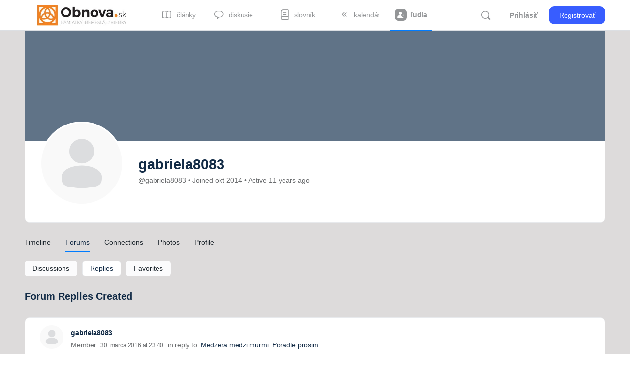

--- FILE ---
content_type: text/html; charset=UTF-8
request_url: https://www.obnova.sk/ludia/gabriela8083/forums/replies/
body_size: 28978
content:
<!doctype html>
<html lang="sk-SK">
	<head>
		<meta charset="UTF-8">
		<link rel="profile" href="http://gmpg.org/xfn/11">
		<script type="text/javascript" data-cookieconsent="ignore">
	window.dataLayer = window.dataLayer || [];

	function gtag() {
		dataLayer.push(arguments);
	}

	gtag("consent", "default", {
		ad_personalization: "denied",
		ad_storage: "denied",
		ad_user_data: "denied",
		analytics_storage: "denied",
		functionality_storage: "denied",
		personalization_storage: "denied",
		security_storage: "granted",
		wait_for_update: 500,
	});
	gtag("set", "ads_data_redaction", true);
	</script>
<script type="text/javascript" data-cookieconsent="ignore">
		(function (w, d, s, l, i) {
		w[l] = w[l] || [];
		w[l].push({'gtm.start': new Date().getTime(), event: 'gtm.js'});
		var f = d.getElementsByTagName(s)[0], j = d.createElement(s), dl = l !== 'dataLayer' ? '&l=' + l : '';
		j.async = true;
		j.src = 'https://www.googletagmanager.com/gtm.js?id=' + i + dl;
		f.parentNode.insertBefore(j, f);
	})(
		window,
		document,
		'script',
		'dataLayer',
		'GTM-NMNNZQ9P'
	);
</script>
<script type="text/javascript"
		id="Cookiebot"
		src="https://consent.cookiebot.com/uc.js"
		data-implementation="wp"
		data-cbid="2ee0c5f8-8f65-4862-b22a-f85435b16caf"
							data-blockingmode="auto"
	></script>
<title>Replies &#8211; Forums &#8211; gabriela8083 &#8211; Obnova.sk</title>
<script type="text/html" id="tmpl-bb-link-preview">
<% if ( link_scrapping ) { %>
	<% if ( link_loading ) { %>
		<span class="bb-url-scrapper-loading bb-ajax-loader"><i class="bb-icon-l bb-icon-spinner animate-spin"></i>Loading preview...</span>
	<% } %>
	<% if ( link_success || link_error ) { %>
		<a title="Cancel Preview" href="#" id="bb-close-link-suggestion">Remove Preview</a>
		<div class="bb-link-preview-container">

			<% if ( link_images && link_images.length && link_success && ! link_error && '' !== link_image_index ) { %>
				<div id="bb-url-scrapper-img-holder">
					<div class="bb-link-preview-image">
						<div class="bb-link-preview-image-cover">
							<img src="<%= link_images[link_image_index] %>"/>
						</div>
						<div class="bb-link-preview-icons">
							<%
							if ( link_images.length > 1 ) { %>
								<a data-bp-tooltip-pos="up" data-bp-tooltip="Change image" href="#" class="icon-exchange toolbar-button bp-tooltip" id="icon-exchange"><i class="bb-icon-l bb-icon-exchange"></i></a>
							<% } %>
							<% if ( link_images.length ) { %>
								<a data-bp-tooltip-pos="up" data-bp-tooltip="Remove image" href="#" class="icon-image-slash toolbar-button bp-tooltip" id="bb-link-preview-remove-image"><i class="bb-icon-l bb-icon-image-slash"></i></a>
							<% } %>
							<a data-bp-tooltip-pos="up" data-bp-tooltip="Confirm" class="toolbar-button bp-tooltip" href="#" id="bb-link-preview-select-image">
								<i class="bb-icon-check bb-icon-l"></i>
							</a>
						</div>
					</div>
					<% if ( link_images.length > 1 ) { %>
						<div class="bb-url-thumb-nav">
							<button type="button" id="bb-url-prevPicButton"><span class="bb-icon-l bb-icon-angle-left"></span></button>
							<button type="button" id="bb-url-nextPicButton"><span class="bb-icon-l bb-icon-angle-right"></span></button>
							<div id="bb-url-scrapper-img-count">
								Image <%= link_image_index + 1 %>&nbsp;of&nbsp;<%= link_images.length %>
							</div>
						</div>
					<% } %>
				</div>
			<% } %>

			<% if ( link_success && ! link_error && link_url ) { %>
				<div class="bb-link-preview-info">
					<% var a = document.createElement('a');
						a.href = link_url;
						var hostname = a.hostname;
						var domainName = hostname.replace('www.', '' );
					%>

					<% if ( 'undefined' !== typeof link_title && link_title.trim() && link_description ) { %>
						<p class="bb-link-preview-link-name"><%= domainName %></p>
					<% } %>

					<% if ( link_success && ! link_error ) { %>
						<p class="bb-link-preview-title"><%= link_title %></p>
					<% } %>

					<% if ( link_success && ! link_error ) { %>
						<div class="bb-link-preview-excerpt"><p><%= link_description %></p></div>
					<% } %>
				</div>
			<% } %>
			<% if ( link_error && ! link_success ) { %>
				<div id="bb-url-error" class="bb-url-error"><%= link_error_msg %></div>
			<% } %>
		</div>
	<% } %>
<% } %>
</script>
<script type="text/html" id="tmpl-profile-card-popup">
	<div id="profile-card" class="bb-profile-card bb-popup-card" data-bp-item-id="" data-bp-item-component="members">

		<div class="skeleton-card">
			<div class="skeleton-card-body">
				<div class="skeleton-card-avatar bb-loading-bg"></div>
				<div class="skeleton-card-entity">
					<div class="skeleton-card-type bb-loading-bg"></div>
					<div class="skeleton-card-heading bb-loading-bg"></div>
					<div class="skeleton-card-meta bb-loading-bg"></div>
				</div>
			</div>
						<div class="skeleton-card-footer skeleton-footer-plain">
				<div class="skeleton-card-button bb-loading-bg"></div>
				<div class="skeleton-card-button bb-loading-bg"></div>
				<div class="skeleton-card-button bb-loading-bg"></div>
			</div>
		</div>

		<div class="bb-card-content">
			<div class="bb-card-body">
				<div class="bb-card-avatar">
					<span class="card-profile-status"></span>
					<img src="" alt="">
				</div>
				<div class="bb-card-entity">
					<div class="bb-card-profile-type"></div>
					<h4 class="bb-card-heading"></h4>
					<div class="bb-card-meta">
						<span class="card-meta-item card-meta-joined">Joined <span></span></span>
						<span class="card-meta-item card-meta-last-active"></span>
													<span class="card-meta-item card-meta-followers"></span>
												</div>
				</div>
			</div>
			<div class="bb-card-footer">
								<div class="bb-card-action bb-card-action-outline">
					<a href="" class="card-button card-button-profile">View Profile</a>
				</div>
			</div>
		</div>

	</div>
</script>
<meta name='robots' content='max-image-preview:large' />
<link rel='dns-prefetch' href='//www.googletagmanager.com' />
<link rel='dns-prefetch' href='//pagead2.googlesyndication.com' />
<link rel="alternate" type="application/rss+xml" title="RSS kanál: Obnova.sk &raquo;" href="https://www.obnova.sk/feed/" />
<link rel="alternate" type="application/rss+xml" title="RSS kanál komentárov webu Obnova.sk &raquo;" href="https://www.obnova.sk/comments/feed/" />
<link rel="alternate" title="oEmbed (JSON)" type="application/json+oembed" href="https://www.obnova.sk/wp-json/oembed/1.0/embed?url=https%3A%2F%2Fwww.obnova.sk%2F" />
<link rel="alternate" title="oEmbed (XML)" type="text/xml+oembed" href="https://www.obnova.sk/wp-json/oembed/1.0/embed?url=https%3A%2F%2Fwww.obnova.sk%2F&#038;format=xml" />
<style id='wp-img-auto-sizes-contain-inline-css' type='text/css'>
img:is([sizes=auto i],[sizes^="auto," i]){contain-intrinsic-size:3000px 1500px}
/*# sourceURL=wp-img-auto-sizes-contain-inline-css */
</style>
<link rel='stylesheet' id='bwp-ext-css' href='https://www.obnova.sk/wp-content/plugins/bwp-external-links/css/bwp-external-links.css?ver=1.1.3' type='text/css' media='all' />
<link rel='stylesheet' id='dashicons-css' href='https://www.obnova.sk/wp-includes/css/dashicons.min.css?ver=04cca2243da2fbf4fb9249467b983cfa' type='text/css' media='all' />
<link rel='stylesheet' id='post-views-counter-frontend-css' href='https://www.obnova.sk/wp-content/plugins/post-views-counter/css/frontend.css?ver=1.7.0' type='text/css' media='all' />
<link rel='stylesheet' id='bp-nouveau-icons-map-css' href='https://www.obnova.sk/wp-content/plugins/buddyboss-platform/bp-templates/bp-nouveau/icons/css/icons-map.min.css?ver=2.14.4' type='text/css' media='all' />
<link rel='stylesheet' id='bp-nouveau-bb-icons-css' href='https://www.obnova.sk/wp-content/plugins/buddyboss-platform/bp-templates/bp-nouveau/icons/css/bb-icons.min.css?ver=1.0.8' type='text/css' media='all' />
<link rel='stylesheet' id='bp-nouveau-css' href='https://www.obnova.sk/wp-content/plugins/buddyboss-platform/bp-templates/bp-nouveau/css/buddypress.min.css?ver=2.14.4' type='text/css' media='all' />
<style id='bp-nouveau-inline-css' type='text/css'>

			#buddypress #header-cover-image {
				height: 225px;
				background-image: url();
			}
		
.list-wrap .bs-group-cover a:before{ background:unset; }
/*# sourceURL=bp-nouveau-inline-css */
</style>
<link rel='stylesheet' id='buddyboss_legacy-css' href='https://www.obnova.sk/wp-content/themes/buddyboss-theme/inc/plugins/buddyboss-menu-icons/vendor/kucrut/icon-picker/css/types/buddyboss_legacy.css?ver=1.0' type='text/css' media='all' />
<style id='wp-block-library-inline-css' type='text/css'>
:root{--wp-block-synced-color:#7a00df;--wp-block-synced-color--rgb:122,0,223;--wp-bound-block-color:var(--wp-block-synced-color);--wp-editor-canvas-background:#ddd;--wp-admin-theme-color:#007cba;--wp-admin-theme-color--rgb:0,124,186;--wp-admin-theme-color-darker-10:#006ba1;--wp-admin-theme-color-darker-10--rgb:0,107,160.5;--wp-admin-theme-color-darker-20:#005a87;--wp-admin-theme-color-darker-20--rgb:0,90,135;--wp-admin-border-width-focus:2px}@media (min-resolution:192dpi){:root{--wp-admin-border-width-focus:1.5px}}.wp-element-button{cursor:pointer}:root .has-very-light-gray-background-color{background-color:#eee}:root .has-very-dark-gray-background-color{background-color:#313131}:root .has-very-light-gray-color{color:#eee}:root .has-very-dark-gray-color{color:#313131}:root .has-vivid-green-cyan-to-vivid-cyan-blue-gradient-background{background:linear-gradient(135deg,#00d084,#0693e3)}:root .has-purple-crush-gradient-background{background:linear-gradient(135deg,#34e2e4,#4721fb 50%,#ab1dfe)}:root .has-hazy-dawn-gradient-background{background:linear-gradient(135deg,#faaca8,#dad0ec)}:root .has-subdued-olive-gradient-background{background:linear-gradient(135deg,#fafae1,#67a671)}:root .has-atomic-cream-gradient-background{background:linear-gradient(135deg,#fdd79a,#004a59)}:root .has-nightshade-gradient-background{background:linear-gradient(135deg,#330968,#31cdcf)}:root .has-midnight-gradient-background{background:linear-gradient(135deg,#020381,#2874fc)}:root{--wp--preset--font-size--normal:16px;--wp--preset--font-size--huge:42px}.has-regular-font-size{font-size:1em}.has-larger-font-size{font-size:2.625em}.has-normal-font-size{font-size:var(--wp--preset--font-size--normal)}.has-huge-font-size{font-size:var(--wp--preset--font-size--huge)}.has-text-align-center{text-align:center}.has-text-align-left{text-align:left}.has-text-align-right{text-align:right}.has-fit-text{white-space:nowrap!important}#end-resizable-editor-section{display:none}.aligncenter{clear:both}.items-justified-left{justify-content:flex-start}.items-justified-center{justify-content:center}.items-justified-right{justify-content:flex-end}.items-justified-space-between{justify-content:space-between}.screen-reader-text{border:0;clip-path:inset(50%);height:1px;margin:-1px;overflow:hidden;padding:0;position:absolute;width:1px;word-wrap:normal!important}.screen-reader-text:focus{background-color:#ddd;clip-path:none;color:#444;display:block;font-size:1em;height:auto;left:5px;line-height:normal;padding:15px 23px 14px;text-decoration:none;top:5px;width:auto;z-index:100000}html :where(.has-border-color){border-style:solid}html :where([style*=border-top-color]){border-top-style:solid}html :where([style*=border-right-color]){border-right-style:solid}html :where([style*=border-bottom-color]){border-bottom-style:solid}html :where([style*=border-left-color]){border-left-style:solid}html :where([style*=border-width]){border-style:solid}html :where([style*=border-top-width]){border-top-style:solid}html :where([style*=border-right-width]){border-right-style:solid}html :where([style*=border-bottom-width]){border-bottom-style:solid}html :where([style*=border-left-width]){border-left-style:solid}html :where(img[class*=wp-image-]){height:auto;max-width:100%}:where(figure){margin:0 0 1em}html :where(.is-position-sticky){--wp-admin--admin-bar--position-offset:var(--wp-admin--admin-bar--height,0px)}@media screen and (max-width:600px){html :where(.is-position-sticky){--wp-admin--admin-bar--position-offset:0px}}

/*# sourceURL=wp-block-library-inline-css */
</style><style id='global-styles-inline-css' type='text/css'>
:root{--wp--preset--aspect-ratio--square: 1;--wp--preset--aspect-ratio--4-3: 4/3;--wp--preset--aspect-ratio--3-4: 3/4;--wp--preset--aspect-ratio--3-2: 3/2;--wp--preset--aspect-ratio--2-3: 2/3;--wp--preset--aspect-ratio--16-9: 16/9;--wp--preset--aspect-ratio--9-16: 9/16;--wp--preset--color--black: #000000;--wp--preset--color--cyan-bluish-gray: #abb8c3;--wp--preset--color--white: #ffffff;--wp--preset--color--pale-pink: #f78da7;--wp--preset--color--vivid-red: #cf2e2e;--wp--preset--color--luminous-vivid-orange: #ff6900;--wp--preset--color--luminous-vivid-amber: #fcb900;--wp--preset--color--light-green-cyan: #7bdcb5;--wp--preset--color--vivid-green-cyan: #00d084;--wp--preset--color--pale-cyan-blue: #8ed1fc;--wp--preset--color--vivid-cyan-blue: #0693e3;--wp--preset--color--vivid-purple: #9b51e0;--wp--preset--gradient--vivid-cyan-blue-to-vivid-purple: linear-gradient(135deg,rgb(6,147,227) 0%,rgb(155,81,224) 100%);--wp--preset--gradient--light-green-cyan-to-vivid-green-cyan: linear-gradient(135deg,rgb(122,220,180) 0%,rgb(0,208,130) 100%);--wp--preset--gradient--luminous-vivid-amber-to-luminous-vivid-orange: linear-gradient(135deg,rgb(252,185,0) 0%,rgb(255,105,0) 100%);--wp--preset--gradient--luminous-vivid-orange-to-vivid-red: linear-gradient(135deg,rgb(255,105,0) 0%,rgb(207,46,46) 100%);--wp--preset--gradient--very-light-gray-to-cyan-bluish-gray: linear-gradient(135deg,rgb(238,238,238) 0%,rgb(169,184,195) 100%);--wp--preset--gradient--cool-to-warm-spectrum: linear-gradient(135deg,rgb(74,234,220) 0%,rgb(151,120,209) 20%,rgb(207,42,186) 40%,rgb(238,44,130) 60%,rgb(251,105,98) 80%,rgb(254,248,76) 100%);--wp--preset--gradient--blush-light-purple: linear-gradient(135deg,rgb(255,206,236) 0%,rgb(152,150,240) 100%);--wp--preset--gradient--blush-bordeaux: linear-gradient(135deg,rgb(254,205,165) 0%,rgb(254,45,45) 50%,rgb(107,0,62) 100%);--wp--preset--gradient--luminous-dusk: linear-gradient(135deg,rgb(255,203,112) 0%,rgb(199,81,192) 50%,rgb(65,88,208) 100%);--wp--preset--gradient--pale-ocean: linear-gradient(135deg,rgb(255,245,203) 0%,rgb(182,227,212) 50%,rgb(51,167,181) 100%);--wp--preset--gradient--electric-grass: linear-gradient(135deg,rgb(202,248,128) 0%,rgb(113,206,126) 100%);--wp--preset--gradient--midnight: linear-gradient(135deg,rgb(2,3,129) 0%,rgb(40,116,252) 100%);--wp--preset--font-size--small: 13px;--wp--preset--font-size--medium: 20px;--wp--preset--font-size--large: 36px;--wp--preset--font-size--x-large: 42px;--wp--preset--spacing--20: 0.44rem;--wp--preset--spacing--30: 0.67rem;--wp--preset--spacing--40: 1rem;--wp--preset--spacing--50: 1.5rem;--wp--preset--spacing--60: 2.25rem;--wp--preset--spacing--70: 3.38rem;--wp--preset--spacing--80: 5.06rem;--wp--preset--shadow--natural: 6px 6px 9px rgba(0, 0, 0, 0.2);--wp--preset--shadow--deep: 12px 12px 50px rgba(0, 0, 0, 0.4);--wp--preset--shadow--sharp: 6px 6px 0px rgba(0, 0, 0, 0.2);--wp--preset--shadow--outlined: 6px 6px 0px -3px rgb(255, 255, 255), 6px 6px rgb(0, 0, 0);--wp--preset--shadow--crisp: 6px 6px 0px rgb(0, 0, 0);}:where(.is-layout-flex){gap: 0.5em;}:where(.is-layout-grid){gap: 0.5em;}body .is-layout-flex{display: flex;}.is-layout-flex{flex-wrap: wrap;align-items: center;}.is-layout-flex > :is(*, div){margin: 0;}body .is-layout-grid{display: grid;}.is-layout-grid > :is(*, div){margin: 0;}:where(.wp-block-columns.is-layout-flex){gap: 2em;}:where(.wp-block-columns.is-layout-grid){gap: 2em;}:where(.wp-block-post-template.is-layout-flex){gap: 1.25em;}:where(.wp-block-post-template.is-layout-grid){gap: 1.25em;}.has-black-color{color: var(--wp--preset--color--black) !important;}.has-cyan-bluish-gray-color{color: var(--wp--preset--color--cyan-bluish-gray) !important;}.has-white-color{color: var(--wp--preset--color--white) !important;}.has-pale-pink-color{color: var(--wp--preset--color--pale-pink) !important;}.has-vivid-red-color{color: var(--wp--preset--color--vivid-red) !important;}.has-luminous-vivid-orange-color{color: var(--wp--preset--color--luminous-vivid-orange) !important;}.has-luminous-vivid-amber-color{color: var(--wp--preset--color--luminous-vivid-amber) !important;}.has-light-green-cyan-color{color: var(--wp--preset--color--light-green-cyan) !important;}.has-vivid-green-cyan-color{color: var(--wp--preset--color--vivid-green-cyan) !important;}.has-pale-cyan-blue-color{color: var(--wp--preset--color--pale-cyan-blue) !important;}.has-vivid-cyan-blue-color{color: var(--wp--preset--color--vivid-cyan-blue) !important;}.has-vivid-purple-color{color: var(--wp--preset--color--vivid-purple) !important;}.has-black-background-color{background-color: var(--wp--preset--color--black) !important;}.has-cyan-bluish-gray-background-color{background-color: var(--wp--preset--color--cyan-bluish-gray) !important;}.has-white-background-color{background-color: var(--wp--preset--color--white) !important;}.has-pale-pink-background-color{background-color: var(--wp--preset--color--pale-pink) !important;}.has-vivid-red-background-color{background-color: var(--wp--preset--color--vivid-red) !important;}.has-luminous-vivid-orange-background-color{background-color: var(--wp--preset--color--luminous-vivid-orange) !important;}.has-luminous-vivid-amber-background-color{background-color: var(--wp--preset--color--luminous-vivid-amber) !important;}.has-light-green-cyan-background-color{background-color: var(--wp--preset--color--light-green-cyan) !important;}.has-vivid-green-cyan-background-color{background-color: var(--wp--preset--color--vivid-green-cyan) !important;}.has-pale-cyan-blue-background-color{background-color: var(--wp--preset--color--pale-cyan-blue) !important;}.has-vivid-cyan-blue-background-color{background-color: var(--wp--preset--color--vivid-cyan-blue) !important;}.has-vivid-purple-background-color{background-color: var(--wp--preset--color--vivid-purple) !important;}.has-black-border-color{border-color: var(--wp--preset--color--black) !important;}.has-cyan-bluish-gray-border-color{border-color: var(--wp--preset--color--cyan-bluish-gray) !important;}.has-white-border-color{border-color: var(--wp--preset--color--white) !important;}.has-pale-pink-border-color{border-color: var(--wp--preset--color--pale-pink) !important;}.has-vivid-red-border-color{border-color: var(--wp--preset--color--vivid-red) !important;}.has-luminous-vivid-orange-border-color{border-color: var(--wp--preset--color--luminous-vivid-orange) !important;}.has-luminous-vivid-amber-border-color{border-color: var(--wp--preset--color--luminous-vivid-amber) !important;}.has-light-green-cyan-border-color{border-color: var(--wp--preset--color--light-green-cyan) !important;}.has-vivid-green-cyan-border-color{border-color: var(--wp--preset--color--vivid-green-cyan) !important;}.has-pale-cyan-blue-border-color{border-color: var(--wp--preset--color--pale-cyan-blue) !important;}.has-vivid-cyan-blue-border-color{border-color: var(--wp--preset--color--vivid-cyan-blue) !important;}.has-vivid-purple-border-color{border-color: var(--wp--preset--color--vivid-purple) !important;}.has-vivid-cyan-blue-to-vivid-purple-gradient-background{background: var(--wp--preset--gradient--vivid-cyan-blue-to-vivid-purple) !important;}.has-light-green-cyan-to-vivid-green-cyan-gradient-background{background: var(--wp--preset--gradient--light-green-cyan-to-vivid-green-cyan) !important;}.has-luminous-vivid-amber-to-luminous-vivid-orange-gradient-background{background: var(--wp--preset--gradient--luminous-vivid-amber-to-luminous-vivid-orange) !important;}.has-luminous-vivid-orange-to-vivid-red-gradient-background{background: var(--wp--preset--gradient--luminous-vivid-orange-to-vivid-red) !important;}.has-very-light-gray-to-cyan-bluish-gray-gradient-background{background: var(--wp--preset--gradient--very-light-gray-to-cyan-bluish-gray) !important;}.has-cool-to-warm-spectrum-gradient-background{background: var(--wp--preset--gradient--cool-to-warm-spectrum) !important;}.has-blush-light-purple-gradient-background{background: var(--wp--preset--gradient--blush-light-purple) !important;}.has-blush-bordeaux-gradient-background{background: var(--wp--preset--gradient--blush-bordeaux) !important;}.has-luminous-dusk-gradient-background{background: var(--wp--preset--gradient--luminous-dusk) !important;}.has-pale-ocean-gradient-background{background: var(--wp--preset--gradient--pale-ocean) !important;}.has-electric-grass-gradient-background{background: var(--wp--preset--gradient--electric-grass) !important;}.has-midnight-gradient-background{background: var(--wp--preset--gradient--midnight) !important;}.has-small-font-size{font-size: var(--wp--preset--font-size--small) !important;}.has-medium-font-size{font-size: var(--wp--preset--font-size--medium) !important;}.has-large-font-size{font-size: var(--wp--preset--font-size--large) !important;}.has-x-large-font-size{font-size: var(--wp--preset--font-size--x-large) !important;}
/*# sourceURL=global-styles-inline-css */
</style>

<style id='classic-theme-styles-inline-css' type='text/css'>
/*! This file is auto-generated */
.wp-block-button__link{color:#fff;background-color:#32373c;border-radius:9999px;box-shadow:none;text-decoration:none;padding:calc(.667em + 2px) calc(1.333em + 2px);font-size:1.125em}.wp-block-file__button{background:#32373c;color:#fff;text-decoration:none}
/*# sourceURL=/wp-includes/css/classic-themes.min.css */
</style>
<link rel='stylesheet' id='bb-pro-enqueue-scripts-css' href='https://www.obnova.sk/wp-content/plugins/buddyboss-platform-pro/assets/css/index.min.css?ver=2.10.1' type='text/css' media='all' />
<link rel='stylesheet' id='bb-access-control-css' href='https://www.obnova.sk/wp-content/plugins/buddyboss-platform-pro/includes/access-control/assets/css/bb-access-control.min.css?ver=2.10.1' type='text/css' media='all' />
<link rel='stylesheet' id='bb-activity-post-feature-image-css' href='https://www.obnova.sk/wp-content/plugins/buddyboss-platform-pro/includes/platform-settings/activity/post-feature-image/assets/css/bb-activity-post-feature-image.min.css?ver=2.10.1' type='text/css' media='all' />
<link rel='stylesheet' id='bb-cropper-css-css' href='https://www.obnova.sk/wp-content/plugins/buddyboss-platform/bp-core/css/vendor/cropper.min.css?ver=2.14.4' type='text/css' media='all' />
<link rel='stylesheet' id='bb-meprlms-frontend-css' href='https://www.obnova.sk/wp-content/plugins/buddyboss-platform-pro/includes/integrations/meprlms/assets/css/meprlms-frontend.min.css?ver=2.14.4' type='text/css' media='all' />
<link rel='stylesheet' id='bb-tutorlms-admin-css' href='https://www.obnova.sk/wp-content/plugins/buddyboss-platform-pro/includes/integrations/tutorlms/assets/css/bb-tutorlms-admin.min.css?ver=2.14.4' type='text/css' media='all' />
<link rel='stylesheet' id='bp-medium-editor-css' href='https://www.obnova.sk/wp-content/plugins/buddyboss-platform/bp-core/css/medium-editor.min.css?ver=2.14.4' type='text/css' media='all' />
<link rel='stylesheet' id='bp-medium-editor-beagle-css' href='https://www.obnova.sk/wp-content/plugins/buddyboss-platform/bp-core/css/medium-editor-beagle.min.css?ver=2.14.4' type='text/css' media='all' />
<link rel='stylesheet' id='bp-select2-css' href='https://www.obnova.sk/wp-content/plugins/buddyboss-platform/bp-core/css/vendor/select2.min.css?ver=2.14.4' type='text/css' media='all' />
<link rel='stylesheet' id='emojionearea-css' href='https://www.obnova.sk/wp-content/plugins/buddyboss-platform/bp-core/css/emojionearea-edited.min.css?ver=2.14.4' type='text/css' media='all' />
<link rel='stylesheet' id='bp-mentions-css-css' href='https://www.obnova.sk/wp-content/plugins/buddyboss-platform/bp-core/css/mentions.min.css?ver=2.14.4' type='text/css' media='all' />
<link rel='stylesheet' id='lbwps-styles-photoswipe5-main-css' href='https://www.obnova.sk/wp-content/plugins/lightbox-photoswipe/assets/ps5/styles/main.css?ver=5.8.2' type='text/css' media='all' />
<link rel='stylesheet' id='redux-extendify-styles-css' href='https://www.obnova.sk/wp-content/themes/buddyboss-theme/inc/admin/framework/redux-core/assets/css/extendify-utilities.css?ver=4.4.11' type='text/css' media='all' />
<link rel='stylesheet' id='buddyboss-theme-fonts-css' href='https://www.obnova.sk/wp-content/themes/buddyboss-theme/assets/fonts/fonts.css?ver=2.14.4' type='text/css' media='all' />
<link rel='stylesheet' id='bp-zoom-css' href='https://www.obnova.sk/wp-content/plugins/buddyboss-platform-pro/includes/integrations/zoom/assets/css/bp-zoom.min.css?ver=2.10.1' type='text/css' media='all' />
<link rel='stylesheet' id='buddyboss-theme-magnific-popup-css-css' href='https://www.obnova.sk/wp-content/themes/buddyboss-theme/assets/css/vendors/magnific-popup.min.css?ver=2.14.4' type='text/css' media='all' />
<link rel='stylesheet' id='buddyboss-theme-select2-css-css' href='https://www.obnova.sk/wp-content/themes/buddyboss-theme/assets/css/vendors/select2.min.css?ver=2.14.4' type='text/css' media='all' />
<link rel='stylesheet' id='buddyboss-theme-css-css' href='https://www.obnova.sk/wp-content/themes/buddyboss-theme/assets/css/theme.min.css?ver=2.14.4' type='text/css' media='all' />
<link rel='stylesheet' id='buddyboss-theme-template-css' href='https://www.obnova.sk/wp-content/themes/buddyboss-theme/assets/css/template-v2.min.css?ver=2.14.4' type='text/css' media='all' />
<link rel='stylesheet' id='buddyboss-theme-buddypress-css' href='https://www.obnova.sk/wp-content/themes/buddyboss-theme/assets/css/buddypress.min.css?ver=2.14.4' type='text/css' media='all' />
<link rel='stylesheet' id='buddyboss-theme-forums-css' href='https://www.obnova.sk/wp-content/themes/buddyboss-theme/assets/css/bbpress.min.css?ver=2.14.4' type='text/css' media='all' />
<link rel='stylesheet' id='buddyboss-child-css-css' href='https://www.obnova.sk/wp-content/themes/buddyboss-theme-child/assets/css/custom.css?ver=04cca2243da2fbf4fb9249467b983cfa' type='text/css' media='all' />
<script type="text/javascript">
            window._bbssoDOMReady = function (callback) {
                if ( document.readyState === "complete" || document.readyState === "interactive" ) {
                    callback();
                } else {
                    document.addEventListener( "DOMContentLoaded", callback );
                }
            };
            </script><script type="text/javascript" id="bb-twemoji-js-extra">
/* <![CDATA[ */
var bbemojiSettings = {"baseUrl":"https://s.w.org/images/core/emoji/14.0.0/72x72/","ext":".png","svgUrl":"https://s.w.org/images/core/emoji/14.0.0/svg/","svgExt":".svg"};
//# sourceURL=bb-twemoji-js-extra
/* ]]> */
</script>
<script type="text/javascript" src="https://www.obnova.sk/wp-includes/js/twemoji.min.js?ver=2.14.4" id="bb-twemoji-js"></script>
<script type="text/javascript" src="https://www.obnova.sk/wp-content/plugins/buddyboss-platform/bp-core/js/bb-emoji-loader.min.js?ver=2.14.4" id="bb-emoji-loader-js"></script>
<script type="text/javascript" src="https://www.obnova.sk/wp-includes/js/jquery/jquery.min.js?ver=3.7.1" id="jquery-core-js"></script>
<script type="text/javascript" src="https://www.obnova.sk/wp-includes/js/jquery/jquery-migrate.min.js?ver=3.4.1" id="jquery-migrate-js"></script>
<script type="text/javascript" id="bb-reaction-js-extra">
/* <![CDATA[ */
var bbReactionVars = {"ajax_url":"https://www.obnova.sk/wp-admin/admin-ajax.php"};
//# sourceURL=bb-reaction-js-extra
/* ]]> */
</script>
<script type="text/javascript" src="https://www.obnova.sk/wp-content/plugins/buddyboss-platform-pro/includes/reactions/assets/js/bb-reaction.min.js?ver=2.10.1" id="bb-reaction-js"></script>
<script type="text/javascript" id="bp-media-dropzone-js-extra">
/* <![CDATA[ */
var bp_media_dropzone = {"dictDefaultMessage":"Drop files here to upload","dictFallbackMessage":"Your browser does not support drag'n'drop file uploads.","dictFallbackText":"Please use the fallback form below to upload your files like in the olden days.","dictFileTooBig":"Sorry, file size is too big ({{filesize}} MB). Max file size limit: {{maxFilesize}} MB.","dictInvalidFileType":"You can't upload files of this type.","dictResponseError":"Server responded with {{statusCode}} code.","dictCancelUpload":"Cancel upload","dictUploadCanceled":"Upload canceled.","dictCancelUploadConfirmation":"Are you sure you want to cancel this upload?","dictRemoveFile":"Remove file","dictMaxFilesExceeded":"You cannot upload more than 10 files at a time."};
//# sourceURL=bp-media-dropzone-js-extra
/* ]]> */
</script>
<script type="text/javascript" src="https://www.obnova.sk/wp-content/plugins/buddyboss-platform/bp-core/js/vendor/dropzone.min.js?ver=2.14.4" id="bp-media-dropzone-js"></script>
<script type="text/javascript" src="https://www.obnova.sk/wp-content/plugins/buddyboss-platform/bp-core/js/widget-members.min.js?ver=2.14.4" id="bp-widget-members-js"></script>
<script type="text/javascript" src="https://www.obnova.sk/wp-content/plugins/buddyboss-platform/bp-core/js/jquery-query.min.js?ver=2.14.4" id="bp-jquery-query-js"></script>
<script type="text/javascript" src="https://www.obnova.sk/wp-content/plugins/buddyboss-platform/bp-core/js/vendor/jquery-cookie.min.js?ver=2.14.4" id="bp-jquery-cookie-js"></script>
<script type="text/javascript" src="https://www.obnova.sk/wp-content/plugins/buddyboss-platform/bp-core/js/vendor/jquery-scroll-to.min.js?ver=2.14.4" id="bp-jquery-scroll-to-js"></script>
<script type="text/javascript" src="https://www.obnova.sk/wp-content/plugins/buddyboss-platform-pro/includes/integrations/meprlms/assets/js/bb-meprlms-frontend.min.js?ver=2.14.4" id="bb-meprlms-frontend-js"></script>
<script type="text/javascript" id="bb-tutorlms-admin-js-extra">
/* <![CDATA[ */
var bbTutorLMSVars = {"ajax_url":"https://www.obnova.sk/wp-admin/admin-ajax.php","select_course_placeholder":"Start typing a course name to associate with this group."};
//# sourceURL=bb-tutorlms-admin-js-extra
/* ]]> */
</script>
<script type="text/javascript" src="https://www.obnova.sk/wp-content/plugins/buddyboss-platform-pro/includes/integrations/tutorlms/assets/js/bb-tutorlms-admin.min.js?ver=2.14.4" id="bb-tutorlms-admin-js"></script>
<script type="text/javascript" src="https://www.obnova.sk/wp-content/plugins/buddyboss-platform/bp-core/js/vendor/magnific-popup.js?ver=2.14.4" id="bp-nouveau-magnific-popup-js"></script>
<script type="text/javascript" src="https://www.obnova.sk/wp-content/plugins/buddyboss-platform/bp-core/js/vendor/medium-editor.min.js?ver=2.14.4" id="bp-medium-editor-js"></script>
<script type="text/javascript" id="bp-select2-js-extra">
/* <![CDATA[ */
var bp_select2 = {"i18n":{"errorLoading":"The results could not be loaded.","inputTooLong":"Please delete %% character","inputTooShort":"Please enter %% or more characters","loadingMore":"Loading more results\u2026","maximumSelected":"You can only select %% item","noResults":"No results found","searching":"Searching\u2026","removeAllItems":"Remove all items","msginputTooShort":"Start typing to find members"}};
//# sourceURL=bp-select2-js-extra
/* ]]> */
</script>
<script type="text/javascript" src="https://www.obnova.sk/wp-content/plugins/buddyboss-platform/bp-core/js/vendor/select2.min.js?ver=2.14.4" id="bp-select2-js"></script>
<script type="text/javascript" src="https://www.obnova.sk/wp-content/plugins/buddyboss-platform/bp-core/js/vendor/exif.js?ver=2.14.4" id="bp-exif-js"></script>

<!-- Google tag (gtag.js) snippet added by Site Kit -->
<!-- Google Analytics snippet added by Site Kit -->
<script type="text/javascript" src="https://www.googletagmanager.com/gtag/js?id=GT-WPQGNCH" id="google_gtagjs-js" async></script>
<script type="text/javascript" id="google_gtagjs-js-after">
/* <![CDATA[ */
window.dataLayer = window.dataLayer || [];function gtag(){dataLayer.push(arguments);}
gtag("set","linker",{"domains":["www.obnova.sk"]});
gtag("js", new Date());
gtag("set", "developer_id.dZTNiMT", true);
gtag("config", "GT-WPQGNCH", {"googlesitekit_post_type":"page"});
//# sourceURL=google_gtagjs-js-after
/* ]]> */
</script>
<script type="text/javascript" src="https://www.obnova.sk/wp-content/themes/buddyboss-theme-child/assets/js/custom.js?ver=04cca2243da2fbf4fb9249467b983cfa" id="buddyboss-child-js-js"></script>
<link rel="https://api.w.org/" href="https://www.obnova.sk/wp-json/" /><link rel="alternate" title="JSON" type="application/json" href="https://www.obnova.sk/wp-json/wp/v2/pages/0" /><link rel="EditURI" type="application/rsd+xml" title="RSD" href="https://www.obnova.sk/xmlrpc.php?rsd" />


	<script>var ajaxurl = 'https://www.obnova.sk/wp-admin/admin-ajax.php';</script>

	<meta name="generator" content="Site Kit by Google 1.168.0" /><meta name="generator" content="Redux 4.4.11" /><meta name="viewport" content="width=device-width, initial-scale=1.0, maximum-scale=3.0, user-scalable=1" />
<!-- Google AdSense meta tags added by Site Kit -->
<meta name="google-adsense-platform-account" content="ca-host-pub-2644536267352236">
<meta name="google-adsense-platform-domain" content="sitekit.withgoogle.com">
<!-- End Google AdSense meta tags added by Site Kit -->

<!-- Google Tag Manager snippet added by Site Kit -->
<script type="text/javascript">
/* <![CDATA[ */

			( function( w, d, s, l, i ) {
				w[l] = w[l] || [];
				w[l].push( {'gtm.start': new Date().getTime(), event: 'gtm.js'} );
				var f = d.getElementsByTagName( s )[0],
					j = d.createElement( s ), dl = l != 'dataLayer' ? '&l=' + l : '';
				j.async = true;
				j.src = 'https://www.googletagmanager.com/gtm.js?id=' + i + dl;
				f.parentNode.insertBefore( j, f );
			} )( window, document, 'script', 'dataLayer', 'GTM-NMNNZQ9P' );
			
/* ]]> */
</script>

<!-- End Google Tag Manager snippet added by Site Kit -->

<!-- Google AdSense snippet added by Site Kit -->
<script type="text/javascript" async="async" src="https://pagead2.googlesyndication.com/pagead/js/adsbygoogle.js?client=ca-pub-2869948823090029&amp;host=ca-host-pub-2644536267352236" crossorigin="anonymous"></script>

<!-- End Google AdSense snippet added by Site Kit -->

	<link rel="alternate" type="application/rss+xml" title="Obnova.sk | gabriela8083 | Activity RSS Feed" href="" />

	
	<link rel="alternate" type="application/rss+xml" title="Obnova.sk | Site Wide Activity RSS Feed" href="https://www.obnova.sk/aktivita/feed/" />

	<link rel='canonical' href='https://www.obnova.sk/ludia/gabriela8083/forums/replies/' />
<link rel="icon" href="https://www.obnova.sk/wp-content/uploads/2020/01/cropped-logo_obnova_sk-80x80.jpg?v=1614348920" sizes="32x32" />
<link rel="icon" href="https://www.obnova.sk/wp-content/uploads/2020/01/cropped-logo_obnova_sk.jpg?v=1614348920" sizes="192x192" />
<link rel="apple-touch-icon" href="https://www.obnova.sk/wp-content/uploads/2020/01/cropped-logo_obnova_sk-180x180.jpg?v=1614348920" />
<meta name="msapplication-TileImage" content="https://www.obnova.sk/wp-content/uploads/2020/01/cropped-logo_obnova_sk.jpg?v=1614348920" />
<style id="buddyboss_theme-style">:root{--bb-primary-color:#007CFF;--bb-primary-color-rgb:0, 124, 255;--bb-body-background-color:#dddbdb;--bb-body-background-color-rgb:221, 219, 219;--bb-content-background-color:#FFFFFF;--bb-content-alternate-background-color:#FBFBFC;--bb-content-border-color:#E7E9EC;--bb-content-border-color-rgb:231, 233, 236;--bb-cover-image-background-color:#607387;--bb-headings-color:#122B46;--bb-headings-color-rgb:18, 43, 70;--bb-body-text-color:#202930;--bb-body-text-color-rgb:32, 41, 48;--bb-alternate-text-color:#696b6d;--bb-alternate-text-color-rgb:105, 107, 109;--bb-primary-button-background-regular:#385DFF;--bb-primary-button-background-hover:#1E42DD;--bb-primary-button-border-regular:#385DFF;--bb-primary-button-border-hover:#1E42DD;--bb-primary-button-text-regular:#ffffff;--bb-primary-button-text-regular-rgb:255, 255, 255;--bb-primary-button-text-hover:#ffffff;--bb-primary-button-text-hover-rgb:255, 255, 255;--bb-secondary-button-background-regular:#F2F4F5;--bb-secondary-button-background-hover:#385DFF;--bb-secondary-button-border-regular:#F2F4F5;--bb-secondary-button-border-hover:#385DFF;--bb-secondary-button-text-regular:#1E2132;--bb-secondary-button-text-hover:#FFFFFF;--bb-header-background:#ffffff;--bb-header-alternate-background:#F2F4F5;--bb-header-links:#939597;--bb-header-links-hover:#007CFF;--bb-header-mobile-logo-size:140px;--bb-header-height:62px;--bb-sidenav-background:#ffffff;--bb-sidenav-text-regular:#939597;--bb-sidenav-text-hover:#939597;--bb-sidenav-text-active:#ffffff;--bb-sidenav-menu-background-color-regular:#ffffff;--bb-sidenav-menu-background-color-hover:#F2F4F5;--bb-sidenav-menu-background-color-active:#007CFF;--bb-sidenav-count-text-color-regular:#939597;--bb-sidenav-count-text-color-hover:#ffffff;--bb-sidenav-count-text-color-active:#007CFF;--bb-sidenav-count-background-color-regular:#F2F4F5;--bb-sidenav-count-background-color-hover:#007CFF;--bb-sidenav-count-background-color-active:#ffffff;--bb-footer-background:#ffffff;--bb-footer-widget-background:#ffffff;--bb-footer-text-color:#5A5A5A;--bb-footer-menu-link-color-regular:#5A5A5A;--bb-footer-menu-link-color-hover:#385DFF;--bb-footer-menu-link-color-active:#1E2132;--bb-admin-screen-bgr-color:#FAFBFD;--bb-admin-screen-txt-color:#122B46;--bb-login-register-link-color-regular:#5A5A5A;--bb-login-register-link-color-hover:#1E42DD;--bb-login-register-button-background-color-regular:#385DFF;--bb-login-register-button-background-color-hover:#1E42DD;--bb-login-register-button-border-color-regular:#385DFF;--bb-login-register-button-border-color-hover:#1E42DD;--bb-login-register-button-text-color-regular:#FFFFFF;--bb-login-register-button-text-color-hover:#FFFFFF;--bb-label-background-color:#D7DFFF;--bb-label-text-color:#385DFF;--bb-tooltip-background:#122b46;--bb-tooltip-background-rgb:18, 43, 70;--bb-tooltip-color:#ffffff;--bb-default-notice-color:#007CFF;--bb-default-notice-color-rgb:0, 124, 255;--bb-success-color:#1CD991;--bb-success-color-rgb:28, 217, 145;--bb-warning-color:#f7ba45;--bb-warning-color-rgb:247, 186, 69;--bb-danger-color:#EF3E46;--bb-danger-color-rgb:239, 62, 70;--bb-login-custom-heading-color:#FFFFFF;--bb-button-radius:11px;--bb-block-radius:10px;--bb-option-radius:5px;--bb-block-radius-inner:6px;--bb-input-radius:6px;--bb-label-type-radius:6px;--bb-checkbox-radius:5.4px;--bb-primary-button-focus-shadow:0px 0px 1px 2px rgba(0, 0, 0, 0.05), inset 0px 0px 0px 2px rgba(0, 0, 0, 0.08);--bb-secondary-button-focus-shadow:0px 0px 1px 2px rgba(0, 0, 0, 0.05), inset 0px 0px 0px 2px rgba(0, 0, 0, 0.08);--bb-outline-button-focus-shadow:0px 0px 1px 2px rgba(0, 0, 0, 0.05), inset 0px 0px 0px 2px rgba(0, 0, 0, 0.08);--bb-input-focus-shadow:0px 0px 0px 2px rgba(var(--bb-primary-color-rgb), 0.1);--bb-input-focus-border-color:var(--bb-primary-color);--bb-widget-title-text-transform:none;}.bb-style-primary-bgr-color {background-color:#007CFF;}.bb-style-border-radius {border-radius:11px;}#site-logo .site-title img {max-height:inherit;}.site-header-container .site-branding {min-width:232px;}#site-logo .site-title .bb-logo img,#site-logo .site-title img.bb-logo,.buddypanel .site-title img {width:232px;}.site-title img.bb-mobile-logo {width:140px;}.site-header-container #site-logo .bb-logo img,.site-header-container #site-logo .site-title img.bb-logo,.site-title img.bb-mobile-logo {max-height:62px}.site-header .site-header-container,.header-search-wrap,.header-search-wrap input.search-field,.header-search-wrap form.search-form {height:62px;}.sticky-header .bp-feedback.bp-sitewide-notice {top:62px;}@media screen and (max-width:767px) {.bb-mobile-header {height:62px;}#learndash-content .lms-topic-sidebar-wrapper .lms-topic-sidebar-data,.lifter-topic-sidebar-wrapper .lifter-topic-sidebar-data {height:calc(90vh - 62px);}}[data-balloon]:after,[data-bp-tooltip]:after {background-color:rgba( 18,43,70,1 );box-shadow:none;}[data-balloon]:before,[data-bp-tooltip]:before {background:no-repeat url("data:image/svg+xml;charset=utf-8,%3Csvg%20xmlns%3D%22http://www.w3.org/2000/svg%22%20width%3D%2236px%22%20height%3D%2212px%22%3E%3Cpath%20fill%3D%22rgba( 18,43,70,1 )%22%20transform%3D%22rotate(0)%22%20d%3D%22M2.658,0.000%20C-13.615,0.000%2050.938,0.000%2034.662,0.000%20C28.662,0.000%2023.035,12.002%2018.660,12.002%20C14.285,12.002%208.594,0.000%202.658,0.000%20Z%22/%3E%3C/svg%3E");background-size:100% auto;}[data-bp-tooltip][data-bp-tooltip-pos="right"]:before,[data-balloon][data-balloon-pos='right']:before {background:no-repeat url("data:image/svg+xml;charset=utf-8,%3Csvg%20xmlns%3D%22http://www.w3.org/2000/svg%22%20width%3D%2212px%22%20height%3D%2236px%22%3E%3Cpath%20fill%3D%22rgba( 18,43,70,1 )%22%20transform%3D%22rotate(90 6 6)%22%20d%3D%22M2.658,0.000%20C-13.615,0.000%2050.938,0.000%2034.662,0.000%20C28.662,0.000%2023.035,12.002%2018.660,12.002%20C14.285,12.002%208.594,0.000%202.658,0.000%20Z%22/%3E%3C/svg%3E");background-size:100% auto;}[data-bp-tooltip][data-bp-tooltip-pos="left"]:before,[data-balloon][data-balloon-pos='left']:before {background:no-repeat url("data:image/svg+xml;charset=utf-8,%3Csvg%20xmlns%3D%22http://www.w3.org/2000/svg%22%20width%3D%2212px%22%20height%3D%2236px%22%3E%3Cpath%20fill%3D%22rgba( 18,43,70,1 )%22%20transform%3D%22rotate(-90 18 18)%22%20d%3D%22M2.658,0.000%20C-13.615,0.000%2050.938,0.000%2034.662,0.000%20C28.662,0.000%2023.035,12.002%2018.660,12.002%20C14.285,12.002%208.594,0.000%202.658,0.000%20Z%22/%3E%3C/svg%3E");background-size:100% auto;}[data-bp-tooltip][data-bp-tooltip-pos="down-left"]:before,[data-bp-tooltip][data-bp-tooltip-pos="down"]:before,[data-balloon][data-balloon-pos='down']:before {background:no-repeat url("data:image/svg+xml;charset=utf-8,%3Csvg%20xmlns%3D%22http://www.w3.org/2000/svg%22%20width%3D%2236px%22%20height%3D%2212px%22%3E%3Cpath%20fill%3D%22rgba( 18,43,70,1 )%22%20transform%3D%22rotate(180 18 6)%22%20d%3D%22M2.658,0.000%20C-13.615,0.000%2050.938,0.000%2034.662,0.000%20C28.662,0.000%2023.035,12.002%2018.660,12.002%20C14.285,12.002%208.594,0.000%202.658,0.000%20Z%22/%3E%3C/svg%3E");background-size:100% auto;}</style>
            <style id="buddyboss_theme-bp-style">
                #buddypress #header-cover-image.has-default,#buddypress #header-cover-image.has-default .guillotine-window img,.bs-group-cover.has-default a {background-color:#607387;}body.buddypress.register.login-split-page .login-split .split-overlay,body.buddypress.activation.login-split-page .login-split .split-overlay {opacity:1;}body.buddypress.register .register-section-logo img,body.buddypress.activation .activate-section-logo img {width:197px;}
            </style>
            
            <style id="buddyboss_theme-forums-style">
                .bbpress .widget_display_forums > ul.bb-sidebar-forums > li a:before {border-color:#6dbfad;}.bbpress .widget_display_forums > ul.bb-sidebar-forums > li a:before {background-color:rgba( 109,191,173,0.5 );}
            </style>
            
		<style id="buddyboss_theme-custom-style">

		a.bb-close-panel i {top:21px;}
		</style>
		<style>.directory .group-subscription-div { display: none; }
.archive .bb-grid, .blog .bb-grid{
display: block !important;
}
.forum-archive .bb-grid{
display: flex !important;
}
.widget_text .tdih_list dd {
    margin: 0.1rem 0 1rem 0rem;
}
p:empty{ display: none;}
#text-14 dl.tdih_list{ margin: 0;}</style>
	</head>

	<body class="bbp-user-page single singular bbpress bp-user forums replies buddypress bp-nouveau wp-singular page-template-default page page-id-0 page-parent wp-theme-buddyboss-theme wp-child-theme-buddyboss-theme-child buddyboss-theme bb-template-v2 buddypanel-logo-off bb-custom-typo  header-style-1  menu-style-standard bp-search no-js">

        		<!-- Google Tag Manager (noscript) snippet added by Site Kit -->
		<noscript>
			<iframe src="https://www.googletagmanager.com/ns.html?id=GTM-NMNNZQ9P" height="0" width="0" style="display:none;visibility:hidden"></iframe>
		</noscript>
		<!-- End Google Tag Manager (noscript) snippet added by Site Kit -->
		
		
		<div id="page" class="site">

			
			<header id="masthead" class="site-header site-header--bb">
				<div class="container site-header-container flex default-header">
	<a href="#" class="bb-toggle-panel">
		<i class="bb-icon-l bb-icon-sidebar"></i>
		<span class="screen-reader-text">Toggle Side Panel</span>
	</a>
    
<div id="site-logo" class="site-branding ">
	<div class="site-title">
		<a href="https://www.obnova.sk/" rel="home" aria-label="Go to Obnova.sk homepage">
			<img width="302" height="70" src="https://www.obnova.sk/wp-content/uploads/2021/01/obnova3_logo.jpg?v=1614348915" class="bb-logo" alt="Obnova.sk" decoding="async" srcset="https://www.obnova.sk/wp-content/uploads/2021/01/obnova3_logo.jpg?v=1614348915 302w, https://www.obnova.sk/wp-content/uploads/2021/01/obnova3_logo-220x51.jpg?v=1614348915 220w" sizes="(max-width: 302px) 100vw, 302px" />		</a>
	</div>
</div>	<nav id="site-navigation" class="main-navigation" data-menu-space="120">
		<div id="primary-navbar">
			<ul id="primary-menu" class="primary-menu bb-primary-overflow"><li id="menu-item-190004" class="menu-item menu-item-type-post_type menu-item-object-page menu-item-190004 icon-added"><a href="https://www.obnova.sk/clanky/"><i class="_mi _before buddyboss bb-icon-book-open" aria-hidden="true"></i><span>články</span></a></li>
<li id="menu-item-189322" class="menu-item menu-item-type-post_type menu-item-object-page menu-item-has-children menu-item-189322 icon-added"><a href="https://www.obnova.sk/diskusia/"><i class="_mi _before buddyboss bb-icon-chat" aria-hidden="true"></i><span>diskusie</span></a>
<div class='wrapper ab-submenu'><ul class='bb-sub-menu'>
	<li id="menu-item-754804" class="menu-item menu-item-type-post_type menu-item-object-page menu-item-754804 no-icon"><a href="https://www.obnova.sk/diskusia/kategorie-diskusii/"><span>kategórie diskusií</span></a></li>
	<li id="menu-item-754809" class="menu-item menu-item-type-post_type menu-item-object-page menu-item-754809 no-icon"><a href="https://www.obnova.sk/diskusia/statistiky-diskusii/"><span>štatistiky diskusií</span></a></li>
</ul></div>
</li>
<li id="menu-item-189334" class="menu-item menu-item-type-post_type menu-item-object-page menu-item-has-children menu-item-189334 icon-added"><a href="https://www.obnova.sk/slovnik/"><i class="_mi _before buddyboss bb-icon-book" aria-hidden="true"></i><span>slovník</span></a>
<div class='wrapper ab-submenu'><ul class='bb-sub-menu'>
	<li id="menu-item-189339" class="menu-item menu-item-type-post_type menu-item-object-page menu-item-189339 no-icon"><a href="https://www.obnova.sk/slovnik/pridaj-heslo/"><span>pridaj heslo</span></a></li>
</ul></div>
</li>
<li id="menu-item-769680" class="menu-item menu-item-type-post_type menu-item-object-page menu-item-769680 icon-added"><a href="https://www.obnova.sk/kalendar/"><i class="_mi _before buddyboss bb-icon-chevrons-left" aria-hidden="true"></i><span>kalendár</span></a></li>
<li id="menu-item-189331" class="menu-item menu-item-type-post_type menu-item-object-page menu-item-189331 icon-added current_page_item"><a href="https://www.obnova.sk/ludia/"><i class="_mi _before buddyboss bb-icon-connection-request" aria-hidden="true"></i><span>ľudia</span></a></li>
<li id="menu-item-189327" class="menu-item menu-item-type-post_type menu-item-object-page menu-item-189327 icon-added"><a href="https://www.obnova.sk/foto/"><i class="_mi _before buddyboss bb-icon-aperture" aria-hidden="true"></i><span>foto</span></a></li>
<li id="menu-item-189338" class="menu-item menu-item-type-post_type menu-item-object-page menu-item-189338 icon-added"><a href="https://www.obnova.sk/info/"><i class="_mi _before buddyboss bb-icon-info" aria-hidden="true"></i><span>info</span></a></li>
</ul>			<div id="navbar-collapse">
				<a class="more-button" href="#">
					<i class="bb-icon-f bb-icon-ellipsis-h"></i>
					<span class="screen-reader-text">More options</span>
				</a>
				<div class="sub-menu">
					<div class="wrapper">
						<ul id="navbar-extend" class="sub-menu-inner"></ul>
					</div>
				</div>
			</div>
		</div>
	</nav>
		
<div id="header-aside" class="header-aside name_and_avatar">
	<div class="header-aside-inner">

		
							<a href="#" class="header-search-link" data-balloon-pos="down" data-balloon="Vyhľadávanie" aria-label="Vyhľadávanie"><i class="bb-icon-l bb-icon-search"></i></a>
				<span class="search-separator bb-separator"></span>
								<div class="bb-header-buttons">
					<a href="https://www.obnova.sk/wp-login.php" class="button small outline signin-button link">Prihlásiť</a>

											<a href="https://www.obnova.sk/info/registracia/" class="button small signup">Registrovať</a>
									</div>
			
	</div><!-- .header-aside-inner -->
</div><!-- #header-aside -->
</div>

<div class="bb-mobile-header-wrapper bb-single-icon">
	<div class="bb-mobile-header flex align-items-center">
		<div class="bb-left-panel-icon-wrap">
			<a href="#" class="push-left bb-left-panel-mobile" aria-label="Open Menu"><i class="bb-icon-l bb-icon-bars"></i></a>
		</div>

		<div class="flex-1 mobile-logo-wrapper">
			
			<div class="site-title">

				<a href="https://www.obnova.sk/" rel="home">
					<img width="302" height="70" src="https://www.obnova.sk/wp-content/uploads/2021/01/obnova3_logo.jpg?v=1614348915" class="bb-mobile-logo" alt="" decoding="async" srcset="https://www.obnova.sk/wp-content/uploads/2021/01/obnova3_logo.jpg?v=1614348915 302w, https://www.obnova.sk/wp-content/uploads/2021/01/obnova3_logo-220x51.jpg?v=1614348915 220w" sizes="(max-width: 302px) 100vw, 302px" />				</a>

			</div>
		</div>
		<div class="header-aside">
								<a data-balloon-pos="left" data-balloon="Vyhľadávanie" aria-label="Vyhľadávanie" href="#" class="push-right header-search-link"><i class="bb-icon-l bb-icon-search"></i></a>
							</div>
	</div>

	<div class="header-search-wrap">
		<div class="container">
			
<form role="search" method="get" class="search-form" action="https://www.obnova.sk/">
	<label>
		<span class="screen-reader-text">Search for:</span>
		<input type="search" class="search-field-top" placeholder="Vyhľadávanie" value="" name="s" />
	</label>
</form>
			<a data-balloon-pos="left" data-balloon="Zavrieť" href="#" class="close-search"><i class="bb-icon-l bb-icon-times"></i></a>
		</div>
	</div>
</div>

<div class="bb-mobile-panel-wrapper left light closed">
	<div class="bb-mobile-panel-inner">
		<div class="bb-mobile-panel-header">
							<div class="logo-wrap">
					<a href="https://www.obnova.sk/" rel="home">
						<img width="302" height="70" src="https://www.obnova.sk/wp-content/uploads/2021/01/obnova3_logo.jpg?v=1614348915" class="bb-mobile-logo" alt="" decoding="async" srcset="https://www.obnova.sk/wp-content/uploads/2021/01/obnova3_logo.jpg?v=1614348915 302w, https://www.obnova.sk/wp-content/uploads/2021/01/obnova3_logo-220x51.jpg?v=1614348915 220w" sizes="(max-width: 302px) 100vw, 302px" />					</a>
				</div>
						<a href="#" class="bb-close-panel" aria-label="Close Menu"><i class="bb-icon-l bb-icon-times"></i></a>
		</div>

		<nav class="main-navigation" data-menu-space="120">
			<ul id="menu-horne" class="bb-primary-menu mobile-menu buddypanel-menu side-panel-menu"><li class="menu-item menu-item-type-post_type menu-item-object-page menu-item-190004"><a href="https://www.obnova.sk/clanky/"><i class="_mi _before buddyboss bb-icon-book-open" aria-hidden="true"></i><span>články</span></a></li>
<li class="menu-item menu-item-type-post_type menu-item-object-page menu-item-has-children menu-item-189322"><a href="https://www.obnova.sk/diskusia/"><i class="_mi _before buddyboss bb-icon-chat" aria-hidden="true"></i><span>diskusie</span></a>
<ul class="sub-menu">
	<li class="menu-item menu-item-type-post_type menu-item-object-page menu-item-754804"><a href="https://www.obnova.sk/diskusia/kategorie-diskusii/">kategórie diskusií</a></li>
	<li class="menu-item menu-item-type-post_type menu-item-object-page menu-item-754809"><a href="https://www.obnova.sk/diskusia/statistiky-diskusii/">štatistiky diskusií</a></li>
</ul>
</li>
<li class="menu-item menu-item-type-post_type menu-item-object-page menu-item-has-children menu-item-189334"><a href="https://www.obnova.sk/slovnik/"><i class="_mi _before buddyboss bb-icon-book" aria-hidden="true"></i><span>slovník</span></a>
<ul class="sub-menu">
	<li class="menu-item menu-item-type-post_type menu-item-object-page menu-item-189339"><a href="https://www.obnova.sk/slovnik/pridaj-heslo/">pridaj heslo</a></li>
</ul>
</li>
<li class="menu-item menu-item-type-post_type menu-item-object-page menu-item-769680"><a href="https://www.obnova.sk/kalendar/"><i class="_mi _before buddyboss bb-icon-chevrons-left" aria-hidden="true"></i><span>kalendár</span></a></li>
<li class="menu-item menu-item-type-post_type menu-item-object-page menu-item-189331 current_page_item"><a href="https://www.obnova.sk/ludia/"><i class="_mi _before buddyboss bb-icon-connection-request" aria-hidden="true"></i><span>ľudia</span></a></li>
<li class="menu-item menu-item-type-post_type menu-item-object-page menu-item-189327"><a href="https://www.obnova.sk/foto/"><i class="_mi _before buddyboss bb-icon-aperture" aria-hidden="true"></i><span>foto</span></a></li>
<li class="menu-item menu-item-type-post_type menu-item-object-page menu-item-189338"><a href="https://www.obnova.sk/info/"><i class="_mi _before buddyboss bb-icon-info" aria-hidden="true"></i><span>info</span></a></li>
</ul>		</nav>

	</div>
</div>
<div class="header-search-wrap">
	<div class="container">
		
<form role="search" method="get" class="search-form" action="https://www.obnova.sk/">
	<label>
		<span class="screen-reader-text">Search for:</span>
		<input type="search" class="search-field-top" placeholder="Vyhľadávanie" value="" name="s" />
	</label>
</form>
		<a href="#" class="close-search">
			<i class="bb-icon-l bb-icon-times"></i>
			<span class="screen-reader-text">Close search</span>
		</a>
	</div>
</div>
			</header>

			
			
			<div id="content" class="site-content">

				
				<div class="container">
					<div class="bb-grid site-content-grid">
<div id="primary" class="content-area bs-bp-container">
	<main id="main" class="site-main">
		
<article id="post-180638" class="bp_members type-bp_members post-180638 page type-page status-publish hentry">

	
	
	<div class="entry-content">
		<div id="buddypress" class="buddypress-wrap bp-single-plain-nav bp-dir-hori-nav">
	<div id="item-header" role="complementary" data-bp-item-id="79281" data-bp-item-component="members" class="users-header single-headers">
		
	<div id="cover-image-container" class="left social-networks-hide  bb-cover-image-container">
		<div id="header-cover-image" class="cover-small width-default has-default">
					</div>

		<div id="item-header-cover-image" class="item-header-wrap bb-enable-cover-img">

						<div id="item-header-avatar" class="">
				<span class="member-status offline" data-bb-user-id="79281" data-bb-user-presence="offline"></span><img fetchpriority="high" decoding="async" src="https://www.obnova.sk/wp-content/plugins/buddyboss-platform/bp-core/images/profile-avatar-buddyboss.png" class="avatar user-79281-avatar avatar-300 photo" width="300" height="300" alt="Profile photo of gabriela8083" />			</div><!-- #item-header-avatar -->

			<div id="item-header-content">
				<div class="flex">

					<div class="bb-user-content-wrap">
						<div class="flex align-items-center member-title-wrap">
							<h2 class="user-nicename">gabriela8083</h2>

													</div>

													<div class="item-meta">
																	<span class="mention-name">@gabriela8083</span>
																		<span class="separator">&bull;</span>
									Joined okt 2014									<span class="separator">&bull;</span>
									Active 11 years ago							</div>
														<div class="flex align-items-top member-social">
								<div class="flex align-items-center">
																	</div>
							</div>
												</div><!-- .bb-user-content-wrap -->

					<div class="member-header-actions-wrap">
											</div><!-- .member-header-actions-wrap -->

				</div>
			</div><!-- #item-header-content -->
		</div><!-- #item-header-cover-image -->
	</div><!-- #cover-image-container -->

	
<!-- Remove Connection confirmation popup -->
<div class="bb-remove-connection bb-action-popup" style="display: none">
	<transition name="modal">
		<div class="modal-mask bb-white bbm-model-wrap">
			<div class="modal-wrapper">
				<div class="modal-container">
					<header class="bb-model-header">
						<h4><span class="target_name">Remove Connection</span></h4>
						<a class="bb-close-remove-connection bb-model-close-button" href="#">
							<span class="bb-icon-l bb-icon-times"></span>
						</a>
					</header>
					<div class="bb-remove-connection-content bb-action-popup-content">
						<p>
							Are you sure you want to remove <span class="bb-user-name"></span> from your connections?						</p>
					</div>
					<footer class="bb-model-footer flex align-items-center">
						<a class="bb-close-remove-connection bb-close-action-popup" href="#">Cancel</a>
						<a class="button push-right bb-confirm-remove-connection" href="#">Confirm</a>
					</footer>
				</div>
			</div>
		</div>
	</transition>
</div> <!-- .bb-remove-connection -->
	</div><!-- #item-header -->

	
	<div class="bp-wrap ">
		
<nav class="main-navs no-ajax bp-navs single-screen-navs bb-single-main-nav horizontal bb-single-main-nav--horizontal users-nav" id="object-nav" role="navigation" aria-label="Primary menu">

			<ul>
			
				<li id="activity-personal-li" class="bp-personal-tab">
					<a href="https://www.obnova.sk/ludia/gabriela8083/activity/" id="user-activity" class="">
						<div class="bb-single-nav-item-point">Timeline</div>

											</a>
				</li>

				
				<li id="forums-personal-li" class="bp-personal-tab current selected">
					<a href="https://www.obnova.sk/ludia/gabriela8083/forums/" id="user-forums" class="">
						<div class="bb-single-nav-item-point">Forums</div>

											</a>
				</li>

				
				<li id="friends-personal-li" class="bp-personal-tab">
					<a href="https://www.obnova.sk/ludia/gabriela8083/friends/" id="user-friends" class="">
						<div class="bb-single-nav-item-point">Connections</div>

											</a>
				</li>

				
				<li id="media-personal-li" class="bp-personal-tab">
					<a href="https://www.obnova.sk/ludia/gabriela8083/photos/" id="user-media" class="">
						<div class="bb-single-nav-item-point">Photos</div>

											</a>
				</li>

				
				<li id="xprofile-personal-li" class="bp-personal-tab">
					<a href="https://www.obnova.sk/ludia/gabriela8083/profile/" id="user-xprofile" class="">
						<div class="bb-single-nav-item-point">Profile</div>

											</a>
				</li>

				
		</ul>

	
</nav>

		<div class="bb-profile-grid bb-grid">
			<div id="item-body" class="item-body">
				<div class="item-body-inner">
					

<nav class="bp-navs bp-subnavs no-ajax user-subnav bb-subnav-plain" id="subnav" role="navigation" aria-label="Sub Menu">
	<ul class="subnav">

		
			<li id="topics-personal-li" class="bp-personal-sub-tab"  data-bp-user-scope="topics">
				<a href="https://www.obnova.sk/ludia/gabriela8083/forums/" id="topics" class="">
					Discussions				</a>

							</li>

		
			<li id="replies-personal-li" class="bp-personal-sub-tab current selected"  data-bp-user-scope="replies">
				<a href="https://www.obnova.sk/ludia/gabriela8083/forums/replies/" id="replies" class="">
					Replies				</a>

							</li>

		
			<li id="favorites-personal-li" class="bp-personal-sub-tab"  data-bp-user-scope="favorites">
				<a href="https://www.obnova.sk/ludia/gabriela8083/forums/favorites/" id="favorites" class="">
					Favorites				</a>

							</li>

		
	</ul>

	<select class="bp-navs__dropdown">

		
			<option value="https://www.obnova.sk/ludia/gabriela8083/forums/" >
				Discussions			</option>

		
			<option value="https://www.obnova.sk/ludia/gabriela8083/forums/replies/" selected>
				Replies			</option>

		
			<option value="https://www.obnova.sk/ludia/gabriela8083/forums/favorites/" >
				Favorites			</option>

		
	</select>
</nav><!-- .item-list-tabs#subnav -->
	<div id="bbpress-forums">
		
	
	<div id="bbp-user-replies-created" class="bbp-user-replies-created">
		<h2 class="screen-heading forum-replies-screen">Forum Replies Created</h2>
		<div class="bbp-user-section">

			
				

<div class="bbp-pagination">
	<div class="bbp-pagination-count"></div>
	<div class="bbp-pagination-links"></div>
</div>


				

<ul id="topic-0-replies"
	class="bs-item-list bs-forums-items bs-single-forum-list bb-single-reply-list list-view">

				<li>
<div id="post-745727" class="bp_members type-bp_members bs-reply-list-item scrubberpost odd bbp-parent-forum-693197 bbp-parent-topic-698082 bbp-reply-position-6 user-id-79281 post-745727 reply type-reply status-publish hentry" data-date="marec 2016">

    <div class="flex align-items-center bs-reply-header">

        <div class="bbp-reply-author item-avatar">
			<a href="https://www.obnova.sk/ludia/gabriela8083/" title="View gabriela8083&#039;s profile" class="bbp-author-link local-link" data-bb-hp-profile="79281" rel="nofollow"><span  class="bbp-author-avatar"><img alt='' src='https://www.obnova.sk/wp-content/plugins/buddyboss-platform/bp-core/images/profile-avatar-buddyboss-50.png' srcset='https://www.obnova.sk/wp-content/plugins/buddyboss-platform/bp-core/images/profile-avatar-buddyboss-50.png 2x' class='avatar avatar-80 photo' height='80' width='80' /></span></a>        </div><!-- .bbp-reply-author -->

        <div class="item-meta flex-1">
            <h3><a href="https://www.obnova.sk/ludia/gabriela8083/" title="View gabriela8083&#039;s profile" class="bbp-author-link local-link" data-bb-hp-profile="79281" rel="nofollow"><span  class="bbp-author-name">gabriela8083</span></a></h3>

			<div class="bbp-author-role">Member</div>            <span class="bs-timestamp">30. marca 2016 at 23:40</span>

			
                <span class="bbp-header">
				in reply to: 					<a class="bbp-topic-permalink"
                       href="https://www.obnova.sk/tema/medzera-medzi-murmi-poradte-prosim/">Medzera medzi múrmi .Poradte prosim</a>
				</span>

			
        </div>

		
    </div>

    <div class="bbp-after-author-hook">
		    </div>

    <div class="bbp-reply-content bs-forum-content">

		
		<p>
takto to vyzerá</p>

		
    </div><!-- .bbp-reply-content -->

</div><!-- .reply -->
</li>

						<li>
<div id="post-745726" class="bp_members type-bp_members bs-reply-list-item scrubberpost even bbp-parent-forum-693197 bbp-parent-topic-698082 bbp-reply-position-5 user-id-79281 post-745726 reply type-reply status-publish hentry" data-date="marec 2016">

    <div class="flex align-items-center bs-reply-header">

        <div class="bbp-reply-author item-avatar">
			<a href="https://www.obnova.sk/ludia/gabriela8083/" title="View gabriela8083&#039;s profile" class="bbp-author-link local-link" data-bb-hp-profile="79281" rel="nofollow"><span  class="bbp-author-avatar"><img alt='' src='https://www.obnova.sk/wp-content/plugins/buddyboss-platform/bp-core/images/profile-avatar-buddyboss-50.png' srcset='https://www.obnova.sk/wp-content/plugins/buddyboss-platform/bp-core/images/profile-avatar-buddyboss-50.png 2x' class='avatar avatar-80 photo' height='80' width='80' /></span></a>        </div><!-- .bbp-reply-author -->

        <div class="item-meta flex-1">
            <h3><a href="https://www.obnova.sk/ludia/gabriela8083/" title="View gabriela8083&#039;s profile" class="bbp-author-link local-link" data-bb-hp-profile="79281" rel="nofollow"><span  class="bbp-author-name">gabriela8083</span></a></h3>

			<div class="bbp-author-role">Member</div>            <span class="bs-timestamp">30. marca 2016 at 23:28</span>

			
                <span class="bbp-header">
				in reply to: 					<a class="bbp-topic-permalink"
                       href="https://www.obnova.sk/tema/medzera-medzi-murmi-poradte-prosim/">Medzera medzi múrmi .Poradte prosim</a>
				</span>

			
        </div>

		
    </div>

    <div class="bbp-after-author-hook">
		    </div>

    <div class="bbp-reply-content bs-forum-content">

		
		<p>
Super, konečne som sa niekde dočítala, ako spraviť veľké trhliny domu odspodu až po vrch a to bez použitia vypenenia. Aj keď naša stará hospodárska budova nie je vyhlásená za pamiatku, rada by som všetko spravila po starom. Proste milujem staré veci.&nbsp;
</p>
<p>
Problém bude aj ako zakryť roztvorenú strechu, odchlípenú od štítu. A tiež nadoblúkové , nad dverami trhliny, tam by bolo treba zrejme aj odľahčiť stropné trámy, aby celá váha nepadala na dvere.
</p>
<p>
Tešila som sa, že som konečne niečo raz vyhrala a &nbsp;dostanem pripravovanú publikáciu ako obnovovať staré domy, ale zrejme na to neboli peniaze, takže som nič nedostala. Ešteže sa tu dá niekedy niečomu priučiť.
</p>
<p>
&nbsp;Ďakujem.
</p>
<p>
&nbsp;</p>

		
    </div><!-- .bbp-reply-content -->

</div><!-- .reply -->
</li>

						<li>
<div id="post-745722" class="bp_members type-bp_members bs-reply-list-item scrubberpost odd bbp-parent-forum-693191 bbp-parent-topic-700101 bbp-reply-position-8 user-id-79281 post-745722 reply type-reply status-publish hentry" data-date="marec 2016">

    <div class="flex align-items-center bs-reply-header">

        <div class="bbp-reply-author item-avatar">
			<a href="https://www.obnova.sk/ludia/gabriela8083/" title="View gabriela8083&#039;s profile" class="bbp-author-link local-link" data-bb-hp-profile="79281" rel="nofollow"><span  class="bbp-author-avatar"><img alt='' src='https://www.obnova.sk/wp-content/plugins/buddyboss-platform/bp-core/images/profile-avatar-buddyboss-50.png' srcset='https://www.obnova.sk/wp-content/plugins/buddyboss-platform/bp-core/images/profile-avatar-buddyboss-50.png 2x' class='avatar avatar-80 photo' height='80' width='80' /></span></a>        </div><!-- .bbp-reply-author -->

        <div class="item-meta flex-1">
            <h3><a href="https://www.obnova.sk/ludia/gabriela8083/" title="View gabriela8083&#039;s profile" class="bbp-author-link local-link" data-bb-hp-profile="79281" rel="nofollow"><span  class="bbp-author-name">gabriela8083</span></a></h3>

			<div class="bbp-author-role">Member</div>            <span class="bs-timestamp">30. marca 2016 at 22:04</span>

			
                <span class="bbp-header">
				in reply to: 					<a class="bbp-topic-permalink"
                       href="https://www.obnova.sk/tema/ruina-sedliackeho-koca/">ruina sedliackeho koča</a>
				</span>

			
        </div>

		
    </div>

    <div class="bbp-after-author-hook">
		    </div>

    <div class="bbp-reply-content bs-forum-content">

		
		<p>
zopár obrázkov</p>

		
    </div><!-- .bbp-reply-content -->

</div><!-- .reply -->
</li>

						<li>
<div id="post-745721" class="bp_members type-bp_members bs-reply-list-item scrubberpost even bbp-parent-forum-693191 bbp-parent-topic-700101 bbp-reply-position-7 user-id-79281 post-745721 reply type-reply status-publish hentry" data-date="marec 2016">

    <div class="flex align-items-center bs-reply-header">

        <div class="bbp-reply-author item-avatar">
			<a href="https://www.obnova.sk/ludia/gabriela8083/" title="View gabriela8083&#039;s profile" class="bbp-author-link local-link" data-bb-hp-profile="79281" rel="nofollow"><span  class="bbp-author-avatar"><img alt='' src='https://www.obnova.sk/wp-content/plugins/buddyboss-platform/bp-core/images/profile-avatar-buddyboss-50.png' srcset='https://www.obnova.sk/wp-content/plugins/buddyboss-platform/bp-core/images/profile-avatar-buddyboss-50.png 2x' class='avatar avatar-80 photo' height='80' width='80' /></span></a>        </div><!-- .bbp-reply-author -->

        <div class="item-meta flex-1">
            <h3><a href="https://www.obnova.sk/ludia/gabriela8083/" title="View gabriela8083&#039;s profile" class="bbp-author-link local-link" data-bb-hp-profile="79281" rel="nofollow"><span  class="bbp-author-name">gabriela8083</span></a></h3>

			<div class="bbp-author-role">Member</div>            <span class="bs-timestamp">30. marca 2016 at 22:01</span>

			
                <span class="bbp-header">
				in reply to: 					<a class="bbp-topic-permalink"
                       href="https://www.obnova.sk/tema/ruina-sedliackeho-koca/">ruina sedliackeho koča</a>
				</span>

			
        </div>

		
    </div>

    <div class="bbp-after-author-hook">
		    </div>

    <div class="bbp-reply-content bs-forum-content">

		
		<p>
Hľadala som v rôznych knihách aj na internete a nič som nenašla k dreveným vozom z roku 1922 z juhu Slovenska, či Maďarských dedín. Na oji je vyrazený rok 1922, je lemovaný kovom a stupače sa mi náramne páčia.&nbsp;<span style="font-size: 12px;">Voz už kolesá nemal a bol len v tomto stave.</span>
</p>
<p>
<span style="font-size: 12px;">Vedel by niekto poslať k tomu niečo?-koment, či foto, ako takýto voz vyzeral za jeho dobrých čias? Najzaujímavejšie sú na ňom tie krásne kovania a vo veľkom množstve. Veď preto je aj strašne ťažký- cca 300-500kg. A to drevo je tiež kvalita, ale už veľmi poškodené. Kolesá možno boli nerovnakej veľkosti. Sedadlo, či kozlík má ešte trocha z pôvodného čalúnenia.</span></p>

		
    </div><!-- .bbp-reply-content -->

</div><!-- .reply -->
</li>

						<li>
<div id="post-745097" class="bp_members type-bp_members bs-reply-list-item scrubberpost odd bbp-parent-forum-693197 bbp-parent-topic-699045 bbp-reply-position-51 user-id-79281 post-745097 reply type-reply status-publish hentry" data-date="apríl 2015">

    <div class="flex align-items-center bs-reply-header">

        <div class="bbp-reply-author item-avatar">
			<a href="https://www.obnova.sk/ludia/gabriela8083/" title="View gabriela8083&#039;s profile" class="bbp-author-link local-link" data-bb-hp-profile="79281" rel="nofollow"><span  class="bbp-author-avatar"><img alt='' src='https://www.obnova.sk/wp-content/plugins/buddyboss-platform/bp-core/images/profile-avatar-buddyboss-50.png' srcset='https://www.obnova.sk/wp-content/plugins/buddyboss-platform/bp-core/images/profile-avatar-buddyboss-50.png 2x' class='avatar avatar-80 photo' height='80' width='80' /></span></a>        </div><!-- .bbp-reply-author -->

        <div class="item-meta flex-1">
            <h3><a href="https://www.obnova.sk/ludia/gabriela8083/" title="View gabriela8083&#039;s profile" class="bbp-author-link local-link" data-bb-hp-profile="79281" rel="nofollow"><span  class="bbp-author-name">gabriela8083</span></a></h3>

			<div class="bbp-author-role">Member</div>            <span class="bs-timestamp">19. apríla 2015 at 20:25</span>

			
                <span class="bbp-header">
				in reply to: 					<a class="bbp-topic-permalink"
                       href="https://www.obnova.sk/tema/historicka-stresna-krytina/">Historická strešná krytina</a>
				</span>

			
        </div>

		
    </div>

    <div class="bbp-after-author-hook">
		    </div>

    <div class="bbp-reply-content bs-forum-content">

		
		<p>
Čo ma ešte napadlo-asi dobrá blbosť, ale&#8230;. ????
</p>
<p>
boli tu spomínané strechy s eternitovou starou krytinou a jej výmena je vraj príšerne drahá. Nedá sa napr. takáto eternitová strecha ponechať aj s jej poškodením, čo by slúžilo ako bednenie(čo sa robí na strechy). Na túto krytinu by sa teda nabili dosky na rozmer potrebný (napr. na starú bobrovku) a na tie by sa položila<span style="font-size: 12px;">&nbsp;škridla. Takže bez odstránenia starého eternitu, by bola nová strecha. Len či by to ten krov uniesol? Ha?</span></p>

		
    </div><!-- .bbp-reply-content -->

</div><!-- .reply -->
</li>

						<li>
<div id="post-745087" class="bp_members type-bp_members bs-reply-list-item scrubberpost even bbp-parent-forum-693197 bbp-parent-topic-699045 bbp-reply-position-48 user-id-79281 post-745087 reply type-reply status-publish hentry" data-date="apríl 2015">

    <div class="flex align-items-center bs-reply-header">

        <div class="bbp-reply-author item-avatar">
			<a href="https://www.obnova.sk/ludia/gabriela8083/" title="View gabriela8083&#039;s profile" class="bbp-author-link local-link" data-bb-hp-profile="79281" rel="nofollow"><span  class="bbp-author-avatar"><img alt='' src='https://www.obnova.sk/wp-content/plugins/buddyboss-platform/bp-core/images/profile-avatar-buddyboss-50.png' srcset='https://www.obnova.sk/wp-content/plugins/buddyboss-platform/bp-core/images/profile-avatar-buddyboss-50.png 2x' class='avatar avatar-80 photo' height='80' width='80' /></span></a>        </div><!-- .bbp-reply-author -->

        <div class="item-meta flex-1">
            <h3><a href="https://www.obnova.sk/ludia/gabriela8083/" title="View gabriela8083&#039;s profile" class="bbp-author-link local-link" data-bb-hp-profile="79281" rel="nofollow"><span  class="bbp-author-name">gabriela8083</span></a></h3>

			<div class="bbp-author-role">Member</div>            <span class="bs-timestamp">17. apríla 2015 at 19:21</span>

			
                <span class="bbp-header">
				in reply to: 					<a class="bbp-topic-permalink"
                       href="https://www.obnova.sk/tema/historicka-stresna-krytina/">Historická strešná krytina</a>
				</span>

			
        </div>

		
    </div>

    <div class="bbp-after-author-hook">
		    </div>

    <div class="bbp-reply-content bs-forum-content">

		
		<p>
bohužiaľ späť to nejde, je tam už nový tondach.
</p>
<p>
Upútala ma tu však ukážka ukladania štvorcovej dlažby- a tuším to je narezaná stará škridla.
</p>
<p>
Dobre dedukujem? Vyzerá to super na obrázku.</p>

		
    </div><!-- .bbp-reply-content -->

</div><!-- .reply -->
</li>

						<li>
<div id="post-745081" class="bp_members type-bp_members bs-reply-list-item scrubberpost odd bbp-parent-forum-693197 bbp-parent-topic-699045 bbp-reply-position-46 user-id-79281 post-745081 reply type-reply status-publish hentry" data-date="apríl 2015">

    <div class="flex align-items-center bs-reply-header">

        <div class="bbp-reply-author item-avatar">
			<a href="https://www.obnova.sk/ludia/gabriela8083/" title="View gabriela8083&#039;s profile" class="bbp-author-link local-link" data-bb-hp-profile="79281" rel="nofollow"><span  class="bbp-author-avatar"><img alt='' src='https://www.obnova.sk/wp-content/plugins/buddyboss-platform/bp-core/images/profile-avatar-buddyboss-50.png' srcset='https://www.obnova.sk/wp-content/plugins/buddyboss-platform/bp-core/images/profile-avatar-buddyboss-50.png 2x' class='avatar avatar-80 photo' height='80' width='80' /></span></a>        </div><!-- .bbp-reply-author -->

        <div class="item-meta flex-1">
            <h3><a href="https://www.obnova.sk/ludia/gabriela8083/" title="View gabriela8083&#039;s profile" class="bbp-author-link local-link" data-bb-hp-profile="79281" rel="nofollow"><span  class="bbp-author-name">gabriela8083</span></a></h3>

			<div class="bbp-author-role">Member</div>            <span class="bs-timestamp">17. apríla 2015 at 12:23</span>

			
                <span class="bbp-header">
				in reply to: 					<a class="bbp-topic-permalink"
                       href="https://www.obnova.sk/tema/historicka-stresna-krytina/">Historická strešná krytina</a>
				</span>

			
        </div>

		
    </div>

    <div class="bbp-after-author-hook">
		    </div>

    <div class="bbp-reply-content bs-forum-content">

		
		<p>
Dobrý deň,
</p>
<p>
keď už je pálená stará bobrovka dole zo strechy, čo sňou, je mi ľúto ju vyhodiť, nič jej nie je, len časom trocha zatečená-špinavá.&nbsp;
</p>
<p>
Ako sa dá upotrebiť? Bolo tu všelijaké upotrebenie starých tehál, ale o škridle nikto nič nenavrhol.
</p>
<p>
Naozaj to treba vyhodiť len na smetisko?
</p>
<p>
Ďakujem za zamyslenie sa, príp.radu.</p>

		
    </div><!-- .bbp-reply-content -->

</div><!-- .reply -->
</li>

						<li>
<div id="post-745078" class="bp_members type-bp_members bs-reply-list-item scrubberpost even bbp-parent-forum-693182 bbp-parent-topic-700090 bbp-reply-position-8 user-id-79281 post-745078 reply type-reply status-publish hentry" data-date="apríl 2015">

    <div class="flex align-items-center bs-reply-header">

        <div class="bbp-reply-author item-avatar">
			<a href="https://www.obnova.sk/ludia/gabriela8083/" title="View gabriela8083&#039;s profile" class="bbp-author-link local-link" data-bb-hp-profile="79281" rel="nofollow"><span  class="bbp-author-avatar"><img alt='' src='https://www.obnova.sk/wp-content/plugins/buddyboss-platform/bp-core/images/profile-avatar-buddyboss-50.png' srcset='https://www.obnova.sk/wp-content/plugins/buddyboss-platform/bp-core/images/profile-avatar-buddyboss-50.png 2x' class='avatar avatar-80 photo' height='80' width='80' /></span></a>        </div><!-- .bbp-reply-author -->

        <div class="item-meta flex-1">
            <h3><a href="https://www.obnova.sk/ludia/gabriela8083/" title="View gabriela8083&#039;s profile" class="bbp-author-link local-link" data-bb-hp-profile="79281" rel="nofollow"><span  class="bbp-author-name">gabriela8083</span></a></h3>

			<div class="bbp-author-role">Member</div>            <span class="bs-timestamp">17. apríla 2015 at 11:16</span>

			
                <span class="bbp-header">
				in reply to: 					<a class="bbp-topic-permalink"
                       href="https://www.obnova.sk/tema/zlateny-znak-erb-neznamej-proviniencie/">zlátený znak erb neznámej proviniencie</a>
				</span>

			
        </div>

		
    </div>

    <div class="bbp-after-author-hook">
		    </div>

    <div class="bbp-reply-content bs-forum-content">

		
		<p>
len taký nápad, nemôže to byť erb obyčajného človeka, ktorý proste tiež niekedy chcel mať erb svojho rodu?
</p>
<p>
viem napr., že môj nebohý svokor povedal, že aj oni mali erb rodiny, ale ako sa ktakému niečomu dá dopátrať, to neviem (len by to bolo zaujímavé, ako vizeral.</p>

		
    </div><!-- .bbp-reply-content -->

</div><!-- .reply -->
</li>

						<li>
<div id="post-744648" class="bp_members type-bp_members bs-reply-list-item scrubberpost odd bbp-parent-forum-693181 bbp-parent-topic-700127 bbp-reply-position-8 user-id-79281 post-744648 reply type-reply status-publish hentry" data-date="január 2015">

    <div class="flex align-items-center bs-reply-header">

        <div class="bbp-reply-author item-avatar">
			<a href="https://www.obnova.sk/ludia/gabriela8083/" title="View gabriela8083&#039;s profile" class="bbp-author-link local-link" data-bb-hp-profile="79281" rel="nofollow"><span  class="bbp-author-avatar"><img alt='' src='https://www.obnova.sk/wp-content/plugins/buddyboss-platform/bp-core/images/profile-avatar-buddyboss-50.png' srcset='https://www.obnova.sk/wp-content/plugins/buddyboss-platform/bp-core/images/profile-avatar-buddyboss-50.png 2x' class='avatar avatar-80 photo' height='80' width='80' /></span></a>        </div><!-- .bbp-reply-author -->

        <div class="item-meta flex-1">
            <h3><a href="https://www.obnova.sk/ludia/gabriela8083/" title="View gabriela8083&#039;s profile" class="bbp-author-link local-link" data-bb-hp-profile="79281" rel="nofollow"><span  class="bbp-author-name">gabriela8083</span></a></h3>

			<div class="bbp-author-role">Member</div>            <span class="bs-timestamp">21. januára 2015 at 19:59</span>

			
                <span class="bbp-header">
				in reply to: 					<a class="bbp-topic-permalink"
                       href="https://www.obnova.sk/tema/cena-obrazu/">Cena obrazu???</a>
				</span>

			
        </div>

		
    </div>

    <div class="bbp-after-author-hook">
		    </div>

    <div class="bbp-reply-content bs-forum-content">

		
		<p>
Ďakujem,
</p>
<p>
originál, je ozaj krásny.
</p>
<p>
Tento moj &nbsp;obrázok nie je škaredý, ale vadí mi tam &nbsp;popis M.Benka, keďže je jasné, že to nemaloval.
</p>
<p>
Zaujímavejšie by to bolo s podpisom tvorcu obrázku.</p>

		
    </div><!-- .bbp-reply-content -->

</div><!-- .reply -->
</li>

						<li>
<div id="post-744645" class="bp_members type-bp_members bs-reply-list-item scrubberpost even bbp-parent-forum-693181 bbp-parent-topic-700127 bbp-reply-position-6 user-id-79281 post-744645 reply type-reply status-publish hentry" data-date="január 2015">

    <div class="flex align-items-center bs-reply-header">

        <div class="bbp-reply-author item-avatar">
			<a href="https://www.obnova.sk/ludia/gabriela8083/" title="View gabriela8083&#039;s profile" class="bbp-author-link local-link" data-bb-hp-profile="79281" rel="nofollow"><span  class="bbp-author-avatar"><img alt='' src='https://www.obnova.sk/wp-content/plugins/buddyboss-platform/bp-core/images/profile-avatar-buddyboss-50.png' srcset='https://www.obnova.sk/wp-content/plugins/buddyboss-platform/bp-core/images/profile-avatar-buddyboss-50.png 2x' class='avatar avatar-80 photo' height='80' width='80' /></span></a>        </div><!-- .bbp-reply-author -->

        <div class="item-meta flex-1">
            <h3><a href="https://www.obnova.sk/ludia/gabriela8083/" title="View gabriela8083&#039;s profile" class="bbp-author-link local-link" data-bb-hp-profile="79281" rel="nofollow"><span  class="bbp-author-name">gabriela8083</span></a></h3>

			<div class="bbp-author-role">Member</div>            <span class="bs-timestamp">21. januára 2015 at 10:04</span>

			
                <span class="bbp-header">
				in reply to: 					<a class="bbp-topic-permalink"
                       href="https://www.obnova.sk/tema/cena-obrazu/">Cena obrazu???</a>
				</span>

			
        </div>

		
    </div>

    <div class="bbp-after-author-hook">
		    </div>

    <div class="bbp-reply-content bs-forum-content">

		
		<p>
Ďakujem.
</p>
<p>
Má ten obraz aj nejaký názov?</p>

		
    </div><!-- .bbp-reply-content -->

</div><!-- .reply -->
</li>

						<li>
<div id="post-744630" class="bp_members type-bp_members bs-reply-list-item scrubberpost odd bbp-parent-forum-693181 bbp-parent-topic-700127 bbp-reply-position-4 user-id-79281 post-744630 reply type-reply status-publish hentry" data-date="január 2015">

    <div class="flex align-items-center bs-reply-header">

        <div class="bbp-reply-author item-avatar">
			<a href="https://www.obnova.sk/ludia/gabriela8083/" title="View gabriela8083&#039;s profile" class="bbp-author-link local-link" data-bb-hp-profile="79281" rel="nofollow"><span  class="bbp-author-avatar"><img alt='' src='https://www.obnova.sk/wp-content/plugins/buddyboss-platform/bp-core/images/profile-avatar-buddyboss-50.png' srcset='https://www.obnova.sk/wp-content/plugins/buddyboss-platform/bp-core/images/profile-avatar-buddyboss-50.png 2x' class='avatar avatar-80 photo' height='80' width='80' /></span></a>        </div><!-- .bbp-reply-author -->

        <div class="item-meta flex-1">
            <h3><a href="https://www.obnova.sk/ludia/gabriela8083/" title="View gabriela8083&#039;s profile" class="bbp-author-link local-link" data-bb-hp-profile="79281" rel="nofollow"><span  class="bbp-author-name">gabriela8083</span></a></h3>

			<div class="bbp-author-role">Member</div>            <span class="bs-timestamp">20. januára 2015 at 12:05</span>

			
                <span class="bbp-header">
				in reply to: 					<a class="bbp-topic-permalink"
                       href="https://www.obnova.sk/tema/cena-obrazu/">Cena obrazu???</a>
				</span>

			
        </div>

		
    </div>

    <div class="bbp-after-author-hook">
		    </div>

    <div class="bbp-reply-content bs-forum-content">

		
		<p>
Dobrý deň,
</p>
<p>
vedel by mi niekto povedať približne cenu tohto darovaného obrázku?
</p>
<p>
Ďakujem za info aj ohľadne maliara.</p>

		
    </div><!-- .bbp-reply-content -->

</div><!-- .reply -->
</li>

						<li>
<div id="post-744626" class="bp_members type-bp_members bs-reply-list-item scrubberpost even bbp-parent-forum-693191 bbp-parent-topic-700101 bbp-reply-position-6 user-id-79281 post-744626 reply type-reply status-publish hentry" data-date="január 2015">

    <div class="flex align-items-center bs-reply-header">

        <div class="bbp-reply-author item-avatar">
			<a href="https://www.obnova.sk/ludia/gabriela8083/" title="View gabriela8083&#039;s profile" class="bbp-author-link local-link" data-bb-hp-profile="79281" rel="nofollow"><span  class="bbp-author-avatar"><img alt='' src='https://www.obnova.sk/wp-content/plugins/buddyboss-platform/bp-core/images/profile-avatar-buddyboss-50.png' srcset='https://www.obnova.sk/wp-content/plugins/buddyboss-platform/bp-core/images/profile-avatar-buddyboss-50.png 2x' class='avatar avatar-80 photo' height='80' width='80' /></span></a>        </div><!-- .bbp-reply-author -->

        <div class="item-meta flex-1">
            <h3><a href="https://www.obnova.sk/ludia/gabriela8083/" title="View gabriela8083&#039;s profile" class="bbp-author-link local-link" data-bb-hp-profile="79281" rel="nofollow"><span  class="bbp-author-name">gabriela8083</span></a></h3>

			<div class="bbp-author-role">Member</div>            <span class="bs-timestamp">20. januára 2015 at 11:58</span>

			
                <span class="bbp-header">
				in reply to: 					<a class="bbp-topic-permalink"
                       href="https://www.obnova.sk/tema/ruina-sedliackeho-koca/">ruina sedliackeho koča</a>
				</span>

			
        </div>

		
    </div>

    <div class="bbp-after-author-hook">
		    </div>

    <div class="bbp-reply-content bs-forum-content">

		
		<p>
Dobrý deň,&nbsp;
</p>
<p>
tiež môžem ponúknuť jeden starý maďarský voz z r.1922,
</p>
<p>
záujemcovi starých kočov-vozov, čo si ho dokáže vyspraviť.
</p>
<p>
Má pekné kovania ale bohužiaľ už nemal kolesá.
</p>
<p>
V prípade záujmu pošlem viac foto.</p>

		
    </div><!-- .bbp-reply-content -->

</div><!-- .reply -->
</li>

			
</ul><!-- #topic-0-replies -->


				

<div class="bbp-pagination">
	<div class="bbp-pagination-count"></div>
	<div class="bbp-pagination-links"></div>
</div>


			
		</div>
	</div><!-- #bbp-user-replies-created -->

		</div>
					</div>
			</div><!-- #item-body -->

					</div>

	</div><!-- // .bp-wrap -->

	</div><!-- #buddypress -->
	</div><!-- .entry-content -->

	
</article>

	</main><!-- #main -->
</div><!-- #primary -->


	

</div><!-- .bb-grid -->
</div><!-- .container -->
</div><!-- #content -->




	<footer class="footer-bottom bb-footer style-1">
		<div class="container flex">
			<div class="footer-bottom-left"><ul id="menu-nozicka" class="footer-menu"><li id="menu-item-770126" class="menu-item menu-item-type-post_type menu-item-object-page menu-item-home menu-item-770126"><a href="https://www.obnova.sk/"><i class="_mi _before buddyboss bb-icon-activity" aria-hidden="true"></i><span>aktivita</span></a></li>
<li id="menu-item-770127" class="menu-item menu-item-type-post_type menu-item-object-page menu-item-770127"><a href="https://www.obnova.sk/clanky/"><i class="_mi _before buddyboss bb-icon-book-open" aria-hidden="true"></i><span>články</span></a></li>
<li id="menu-item-770130" class="menu-item menu-item-type-post_type menu-item-object-page menu-item-770130"><a href="https://www.obnova.sk/diskusia/"><i class="_mi _before buddyboss bb-icon-discussion" aria-hidden="true"></i><span>diskusia</span></a></li>
<li id="menu-item-770128" class="menu-item menu-item-type-post_type menu-item-object-page menu-item-770128"><a href="https://www.obnova.sk/slovnik/"><i class="_mi _before buddyboss bb-icon-book" aria-hidden="true"></i><span>slovník</span></a></li>
<li id="menu-item-770132" class="menu-item menu-item-type-post_type menu-item-object-page menu-item-770132 current_page_item"><a href="https://www.obnova.sk/ludia/"><i class="_mi _before buddyboss bb-icon-connections" aria-hidden="true"></i><span>ludia</span></a></li>
<li id="menu-item-770135" class="menu-item menu-item-type-post_type menu-item-object-page menu-item-770135"><a href="https://www.obnova.sk/info/"><i class="_mi _before buddyboss bb-icon-info" aria-hidden="true"></i><span>info</span></a></li>
</ul>				<div class="copyright">© 2001 - 2026 - Mgr. Michal Hrčka, PhD. - Obnova.sk + Redaktori Spoločnosti pre pamiatky</div>
				</div><div class="footer-bottom-right push-right"><ul class="footer-socials"><li><a href="https://www.facebook.com/www.obnova.sk" target="_blank" data-balloon-pos="up" data-balloon="facebook" aria-label="facebook" ><i class="bb-icon-f bb-icon-brand-facebook"></i></a></li><li><a href="https://www.instagram.com/obnova.sk/" target="_blank" data-balloon-pos="up" data-balloon="instagram" aria-label="instagram" ><i class="bb-icon-f bb-icon-brand-instagram"></i></a></li><li><a href="https://www.linkedin.com/company/2470326" target="_blank" data-balloon-pos="up" data-balloon="linkedin" aria-label="linkedin" ><i class="bb-icon-f bb-icon-brand-linkedin"></i></a></li><li><a href="https://sk.pinterest.com/obnova/portal-obnovask/" target="_blank" data-balloon-pos="up" data-balloon="pinterest" aria-label="pinterest" ><i class="bb-icon-f bb-icon-brand-pinterest"></i></a></li><li><a href="https://twitter.com/ObnovaSk" target="_blank" data-balloon-pos="up" data-balloon="twitter" aria-label="twitter" ><i class="bb-icon-f bb-icon-brand-twitter"></i></a></li><li><a href="https://www.youtube.com/c/ObnovaEu" target="_blank" data-balloon-pos="up" data-balloon="youtube" aria-label="youtube" ><i class="bb-icon-f bb-icon-brand-youtube"></i></a></li></ul><div class="footer-desc"><p>Generálny partner: <a href="http://www.obnova.eu" target="_blank" rel="noopener">www.obnova.eu</a></p>
</div></div>		</div>
	</footer>

</div><!-- #page -->


<script type="speculationrules">
{"prefetch":[{"source":"document","where":{"and":[{"href_matches":"/*"},{"not":{"href_matches":["/wp-*.php","/wp-admin/*","/wp-content/uploads/*","/wp-content/*","/wp-content/plugins/*","/wp-content/themes/buddyboss-theme-child/*","/wp-content/themes/buddyboss-theme/*","/*\\?(.+)"]}},{"not":{"selector_matches":"a[rel~=\"nofollow\"]"}},{"not":{"selector_matches":".no-prefetch, .no-prefetch a"}}]},"eagerness":"conservative"}]}
</script>
		<!-- Freesoul Deactivate Plugins has disabled 27 plugins on this page. -->
		
<div id="content-report" class="content-report-popup moderation-popup mfp-hide">
	<div class="modal-mask bb-white bbm-model-wrap bbm-uploader-model-wrap">
		<div class="modal-wrapper">
			<div class="modal-container">
				<header class="bb-model-header">
					<h4>Report <span class="bp-reported-type"></span></h4>
					<button title="Close (Esc)" type="button" class="mfp-close">
						<span class="bb-icon-l bb-icon-times"></span>
					</button>
				</header>
				<div class="bp-feedback bp-feedback-v2 error" id="notes-error" style="display: none;">
					<span class="bp-icon" aria-hidden="true"></span>
					<p>There was a problem reporting this post.</p>
				</div>
								<div class="bb-report-type-wrp">
					<form id="bb-report-content" action="javascript:void(0);">

						
						<div class="form-item">
							<label for="report-category-other">
								<input type="radio" id="report-category-other" name="report_category" value="other">
								<span>Other</span>
							</label>
						</div>
						<div class="form-item bp-hide">
							<label for="report-note">
								<span class="screen-reader-text">Report note</span>
								<textarea id="report-note" placeholder="Enter your reason for reporting..." name="note" class="bp-other-report-cat"></textarea>
							</label>
						</div>
						<footer class="bb-model-footer">
							<input type="button" class="bb-cancel-report-content button" value="Cancel"/>
							<button type="submit" class="report-submit button">Report</button>
							<input type="hidden" name="content_id" class="bp-content-id"/>
							<input type="hidden" name="content_type" class="bp-content-type"/>
							<input type="hidden" name="_wpnonce" class="bp-nonce"/>
						</footer>
					</form>
					<div class="bp-report-form-err"></div>
				</div>
			</div>
		</div>
	</div>

</div>

<div id="block-member" class="block-member-popup moderation-popup mfp-hide">
	<div class="modal-mask bb-white bbm-model-wrap bbm-uploader-model-wrap">
			<div class="modal-wrapper">
				<div class="modal-container">
					<header class="bb-model-header">
						<h4>Block Member?</h4>
						<button title="Close (Esc)" type="button" class="mfp-close">
							<span class="bb-icon-l bb-icon-times"></span>
						</button>
					</header>

					<div class="bb-report-type-wrp">
						<p>
							Please confirm you want to block this member.						</p>
						<p>
							You will no longer be able to:						</p>
						<ul>
														<li>
								See blocked member&#039;s posts							</li>
														<li>
								Mention this member in posts							</li>
																					<li>
								Message this member							</li>
																					<li>
								Add this member as a connection							</li>
													</ul>

						<p>
															<strong>Please note: </strong>
								This action will also remove this member from your connections and send a report to the site admin.							
							Please allow a few minutes for this process to complete.						</p>
						<form id="bb-block-member" action="javascript:void(0);">
							<footer class="bb-model-footer">
								<input type="button" class="bb-cancel-report-content button" value="Cancel"/>
								<button type="submit" class="report-submit button">Confirm</button>
								<input type="hidden" name="content_id" class="bp-content-id"/>
								<input type="hidden" name="content_type" class="bp-content-type"/>
								<input type="hidden" name="_wpnonce" class="bp-nonce"/>
							</footer>
						</form>
												<div class="bp-report-form-err"></div>
					</div>

				</div>
			</div>
	</div>

</div>

<div id="reported-content" class="content-report-popup moderation-popup mfp-hide">
	<div class="modal-mask bb-white bbm-model-wrap bbm-uploader-model-wrap">
		<div class="modal-wrapper">
			<div class="modal-container">
				<header class="bb-model-header">
					<h4>
						Report <span class="bp-reported-type"></span>					</h4>
					<button title="Close (Esc)" type="button" class="mfp-close">
						<span class="bb-icon-l bb-icon-times"></span>
					</button>
				</header>

				<div class="bb-report-type-wrp">
					You have already reported this <span class="bp-reported-type"></span>.				</div>
			</div>
		</div>
	</div>
</div>

<!-- Sign in with Google button added by Site Kit -->
		<style>
		.googlesitekit-sign-in-with-google__frontend-output-button{max-width:320px}
		</style>
		<script type="text/javascript" src="https://accounts.google.com/gsi/client"></script>
<script type="text/javascript">
/* <![CDATA[ */
(()=>{async function handleCredentialResponse(response){try{const res=await fetch('https://www.obnova.sk/wp-login.php?action=googlesitekit_auth',{method:'POST',headers:{'Content-Type':'application/x-www-form-urlencoded'},body:new URLSearchParams(response)});/* Preserve comment text in case of redirect after login on a page with a Sign in with Google button in the WordPress comments. */ const commentText=document.querySelector('#comment')?.value;const postId=document.querySelectorAll('.googlesitekit-sign-in-with-google__comments-form-button')?.[0]?.className?.match(/googlesitekit-sign-in-with-google__comments-form-button-postid-(\d+)/)?.[1];if(!! commentText?.length){sessionStorage.setItem(`siwg-comment-text-${postId}`,commentText);}location.reload();}catch(error){console.error(error);}}if(typeof google !=='undefined'){google.accounts.id.initialize({client_id:'86014306968-sj05v98d1its8gaatmvdrf7h55omvlms.apps.googleusercontent.com',callback:handleCredentialResponse,library_name:'Site-Kit'});}const defaultButtonOptions={"theme":"outline","text":"signin_with","shape":"rectangular"};document.querySelectorAll('.googlesitekit-sign-in-with-google__frontend-output-button').forEach((siwgButtonDiv)=>{const buttonOptions={shape:siwgButtonDiv.getAttribute('data-googlesitekit-siwg-shape')|| defaultButtonOptions.shape,text:siwgButtonDiv.getAttribute('data-googlesitekit-siwg-text')|| defaultButtonOptions.text,theme:siwgButtonDiv.getAttribute('data-googlesitekit-siwg-theme')|| defaultButtonOptions.theme,};if(typeof google !=='undefined'){google.accounts.id.renderButton(siwgButtonDiv,buttonOptions);}});if(typeof google !=='undefined'){google.accounts.id.prompt();}/* If there is a matching saved comment text in sessionStorage,restore it to the comment field and remove it from sessionStorage. */ const postId=document.body.className.match(/postid-(\d+)/)?.[1];const commentField=document.querySelector('#comment');const commentText=sessionStorage.getItem(`siwg-comment-text-${postId}`);if(commentText?.length && commentField && !! postId){commentField.value=commentText;sessionStorage.removeItem(`siwg-comment-text-${postId}`);}})();
/* ]]> */
</script>

<!-- End Sign in with Google button added by Site Kit -->
<script type="text/javascript" src="https://www.obnova.sk/wp-content/plugins/buddyboss-platform/bp-core/js/vendor/isInViewport.min.js?ver=2.14.4" id="isInViewport-js"></script>
<script type="text/javascript" src="https://www.obnova.sk/wp-includes/js/dist/vendor/moment.min.js?ver=2.30.1" id="moment-js"></script>
<script type="text/javascript" id="moment-js-after">
/* <![CDATA[ */
moment.updateLocale( 'sk_SK', {"months":["janu\u00e1r","febru\u00e1r","marec","apr\u00edl","m\u00e1j","j\u00fan","j\u00fal","august","september","okt\u00f3ber","november","december"],"monthsShort":["jan","feb","mar","apr","m\u00e1j","j\u00fan","j\u00fal","aug","sep","okt","nov","dec"],"weekdays":["nede\u013ea","pondelok","utorok","streda","\u0161tvrtok","piatok","sobota"],"weekdaysShort":["Ne","Po","Ut","St","\u0160t","Pi","So"],"week":{"dow":1},"longDateFormat":{"LT":"G:i","LTS":null,"L":null,"LL":"j. F Y","LLL":"j. F Y G:i","LLLL":null}} );
moment.updateLocale( 'sk_SK', {"relativeTime":{"future":"in %s","past":"%s ago","s":"second","ss":"%d seconds","m":"a minute","mm":"%d minutes","h":"an hour","hh":"%d hours","d":"a day","dd":"%d days","w":"a week","ww":"%d weeks","M":"a month","MM":"%d months","y":"a year","yy":"%d years"}} );
//# sourceURL=moment-js-after
/* ]]> */
</script>
<script type="text/javascript" id="bp-livestamp-js-extra">
/* <![CDATA[ */
var bb_livestamp = {"year_in_seconds":"31536000","day_in_seconds":"86400","week_in_seconds":"604800","hour_in_seconds":"3600","minute_in_seconds":"60","chunks":[31536000,5256000,2592000,604800,86400,3600,60,1],"unknown_text":"sometime","right_now_text":"Just now","ago_text":"%s ago","second_text":"a second","seconds_text":"seconds","minute_text":"a minute","minutes_text":"minutes","hour_text":"an hour","hours_text":"hours","day_text":"a day","days_text":"days","week_text":"a week","weeks_text":"weeks","month_text":"a month","months_text":"months","year_text":"a year","years_text":"years"};
//# sourceURL=bp-livestamp-js-extra
/* ]]> */
</script>
<script type="text/javascript" src="https://www.obnova.sk/wp-content/plugins/buddyboss-platform/bp-core/js/livestamp.min.js?ver=2.14.4" id="bp-livestamp-js"></script>
<script type="text/javascript" src="https://www.obnova.sk/wp-content/plugins/buddyboss-platform/bp-core/js/vendor/cropper.min.js?ver=2.14.4" id="bb-cropper-js-js"></script>
<script type="text/javascript" src="https://www.obnova.sk/wp-includes/js/underscore.min.js?ver=1.13.7" id="underscore-js"></script>
<script type="text/javascript" id="wp-util-js-extra">
/* <![CDATA[ */
var _wpUtilSettings = {"ajax":{"url":"/wp-admin/admin-ajax.php"}};
//# sourceURL=wp-util-js-extra
/* ]]> */
</script>
<script type="text/javascript" src="https://www.obnova.sk/wp-includes/js/wp-util.min.js?ver=04cca2243da2fbf4fb9249467b983cfa" id="wp-util-js"></script>
<script type="text/javascript" src="https://www.obnova.sk/wp-includes/js/dist/hooks.min.js?ver=dd5603f07f9220ed27f1" id="wp-hooks-js"></script>
<script type="text/javascript" src="https://www.obnova.sk/wp-includes/js/dist/i18n.min.js?ver=c26c3dc7bed366793375" id="wp-i18n-js"></script>
<script type="text/javascript" id="wp-i18n-js-after">
/* <![CDATA[ */
wp.i18n.setLocaleData( { 'text direction\u0004ltr': [ 'ltr' ] } );
//# sourceURL=wp-i18n-js-after
/* ]]> */
</script>
<script type="text/javascript" id="bp-nouveau-js-extra">
/* <![CDATA[ */
var BP_Nouveau = {"ajaxurl":"https://www.obnova.sk/wp-admin/admin-ajax.php","only_admin_notice":"As you are the only organizer of this group, you cannot leave it. You can either delete the group or promote another member to be an organizer first and then leave the group.","is_friend_confirm":"Are you sure you want to remove your connection with this member?","confirm":"Are you sure?","confirm_delete_set":"Are you sure you want to delete this set? This cannot be undone.","show_x_comments":"View more comments","unsaved_changes":"Your profile has unsaved changes. If you leave the page, the changes will be lost.","object_nav_parent":"#buddypress","anchorPlaceholderText":"Paste or type a link","empty_field":"New Field","close":"Close","parent_group_leave_confirm":"By leaving this main group you will automatically be removed and unsubscribed to any subgroups relating to this group.","group_leave_confirm":"\u003Cp\u003EAre you sure you want to leave \u003Cspan class=\"bb-group-name\"\u003E\u003C/span\u003E?\u003C/p\u003E","wpTime":"2026-01-11 00:48:57","wpTimezone":"Europe/Bratislava","dir_labels":{"members":{"singular":"Member","plural":"Members"},"followers":{"singular":"Follower","plural":"Followers"},"connections":{"singular":"Connection","plural":"Connections"},"video":{"singular":"Video","plural":"Videos"},"album":{"singular":"Album","plural":"Albums"},"media":{"singular":"Photo","plural":"Photos"}},"rest_url":"https://www.obnova.sk/wp-json/buddyboss/v1","rest_nonce":"0c01cd6200","member_label":"member","members_label":"members","objects":{"0":"activity","1":"members","3":"blogs","4":"xprofile","5":"friends","6":"media","7":"document","8":"video","9":"messages","10":"settings","11":"notifications","12":"search","13":"moderation"},"nonces":{"activity":"3ab24c3336","members":"79a28a8cab","blogs":"f9412f16dd","xprofile":"94022d2fd1","friends":"de744d39cb","media":"58f4010342","document":"5960c0fa1d","video":"5e4de0f0e7","messages":"4d3f6940af","settings":"b1a32c3aec","notifications":"afce019755","search":"91cd2b42b3","moderation":"2bd012b479"},"is_send_ajax_request":"1","bb_enable_content_counts":"1","more_menu_items":"Menu Items","more_menu_text":"More","modbypass":null,"forums":{"params":{"bb_current_user_id":0,"link_preview":true},"nonces":{"post_topic_reply_draft":"19ea83ec38"},"strings":{"discardButton":"Discard Draft"},"draft":[]},"nonce":{"bp_moderation_content_nonce":"48b840caca"},"current":{"message_user_id":0},"archived_threads":[],"activity":{"params":{"user_id":0,"object":"user","backcompat":false,"post_nonce":"02049e8847","post_draft_nonce":"5af8b216d5","excluded_hosts":[],"user_can_post":false,"is_activity_edit":false,"displayed_user_id":79281,"errors":{"empty_post_update":"Sorry, Your update cannot be empty.","post_fail":"An error occurred while saving your post.","media_fail":"To change the media type, remove existing media from your post."},"is_activity_post_title_required":false,"activity_post_title_maxlength":80,"avatar_url":"https://www.obnova.sk/wp-content/plugins/buddyboss-platform/bp-core/images/profile-avatar-buddyboss-50.png","avatar_width":150,"avatar_height":150,"user_display_name":false,"user_domain":"","avatar_alt":"Profile photo of ","autoload":true,"link_preview":true,"draft_activity":false,"access_control_settings":{"can_create_activity":true,"can_create_activity_media":true,"can_create_activity_document":true},"post_feature_image":{"can_upload_post_feature_image":false,"nonce":{"save":"971cd41462","upload":"8edc13787e","delete":"cb463c9deb","crop_replace":"1d8c016c0c"},"config":{"feature_name":"activity-post-feature-image","option_key":"bb_enable_activity_post_feature_image","upload_dir":"bb_activity_post_feature_images","allowed_mimes":{"jpg|jpeg|jpe":"image/jpeg","gif":"image/gif","png":"image/png","bmp":"image/bmp"},"image_sizes":{"bb-activity-post-feature-image":{"width":2400,"height":2400,"crop":false}},"max_upload_size":64,"max_file":1},"strings":{"upload_failed":"Upload failed","reposition_crop":"Reposition photo","reposition_crop_image":"Reposition and Crop Image","invalid_media_type":"Unable to upload the file","connection_lost_error":"Connection lost with the server.","crop_operation_failed":"Crop operation failed:","failed_to_save_cropped_image":"Failed to save cropped image. Please try again.","error_dc":"Error destroying cropper:","error_dc_during_cleanup":"Error destroying cropper during cleanup:","error_destroying_dropzone":"Error destroying dropzone:","invalid_thumbnail_url":"Invalid thumbnail URL, skipping thumbnail creation:"}}},"strings":{"whatsnewPlaceholder":"Write something to gabriela8083...","whatsnewLabel":"Post what&#039;s new","whatsnewpostinLabel":"Post in","postUpdateButton":"Post","updatePostButton":"Update Post","cancelButton":"Cancel","commentLabel":"%d Comment","commentsLabel":"%d Comments","loadingMore":"Loading...","discardButton":"Discard Draft","pinPost":"Pin to Feed","unpinPost":"Unpin from Feed","pinGroupPost":"Pin to Group","unpinGroupPost":"Unpin from Group","pinPostError":"There was a problem marking this operation. Please try again.","reactionAjaxError":"There was a problem marking this operation. Please try again.","closeComments":"Turn off commenting","uncloseComments":"Turn on commenting","closeCommentsError":"There was a problem marking this operation. Please try again.","commentPostError":"There was a problem posting your comment.","muteNotification":"Turn off notifications","unmuteNotification":"Turn on notifications","whatsNewTitle":"Title (optional)"}},"media":{"max_upload_size":8,"profile_media":false,"profile_album":true,"group_media":false,"group_album":true,"messages_media":true,"messages_media_active":true,"dropzone_media_message":"\u003Cstrong\u003EAdd Photos\u003C/strong\u003E Or drag and drop","media_select_error":"This file type is not supported for photo uploads.","empty_media_type":"Empty media file will not be uploaded.","invalid_media_type":"Unable to upload the file","media_size_error_header":"File too large ","media_size_error_description":"This file type is too large.","dictFileTooBig":"Sorry, file size is too big ({{filesize}} MB). Max file size limit: {{maxFilesize}} MB.","cover_photo_size_error_header":"Unable to reposition the image ","cover_photo_size_error_description":"To reposition your cover photo, please upload a larger image and then try again.","maxFiles":10,"is_media_directory":"no","create_album_error_title":"Please enter title of album","current_album":0,"current_type":"","move_to_id_popup":0,"media_dict_file_exceeded":"You are allowed to upload only 10 photos at a time.","can_manage_media":false,"create_album_title":"Create Album","dictCancelUploadConfirmation":"Are you sure you want to cancel this upload?","connection_lost_error":"Connection lost with the server.","emoji":{"profile":true,"groups":true,"messages":true,"forums":true,"document":false},"emoji_filter_url":"https://www.obnova.sk/wp-content/plugins/buddyboss-platform/bp-core/images/emojifilter/","gif":{"profile":false,"groups":false,"messages":true,"forums":false,"document":false},"gif_api_key":"4zkhs13wBQn5gg0eolCurF67k4xBdq6m","i18n_strings":{"select":"Select","unselect":"Unselect","selectall":"Select All","unselectall":"Unselect All","no_photos_found":"Sorry, no photos were found","upload":"Upload","uploading":"Uploading","upload_status":"%1$d out of %2$d uploaded","album_delete_confirm":"Are you sure you want to delete this album? Photos in this album will also be deleted.","album_delete_error":"There was a problem deleting the album.","media_delete_confirm":"Are you sure you want to delete this media?","folder_delete_confirm":"Are you sure you want to delete this folder? Documents in this folder will also be deleted?","document_delete_confirm":"Are you sure you want to delete this document?","folder_delete_error":"There was a problem deleting the folder.","folder_move_error":"Please select destination folder."},"profile_document":false,"group_document":false,"messages_document":false,"messages_document_active":false,"document_type":"application/x-abiword,text/xml,application/x-ace-compressed,application/postscript,application/pdf,application/vnd.android.package-archive,application/java-archive,text/css,text/plain,text/csv,application/msword,application/vnd.ms-word.document.macroenabled.12,application/vnd.openxmlformats-officedocument.wordprocessingml.document,application/vnd.ms-word.template.macroenabled.12,image/x-eps,image/gif,application/x-gzip,application/gzip,text/html,image/x-icon,text/calendar,application/octet-stream,image/jpeg,application/javascript,audio/mpeg,application/vnd.oasis.opendocument.spreadsheet,application/vnd.oasis.opendocument.text,image/png,application/vnd.ms-powerpoint.template.macroenabled.12,application/vnd.openxmlformats-officedocument.presentationml.template,application/vnd.openxmlformats-officedocument.presentationml.presentation,application/vnd.ms-powerpoint,application/vnd.openxmlformats-officedocument.presentationml.slideshow,application/vnd.ms-powerpoint.presentation.macroenabled.12,image/vnd.adobe.photoshop,application/x-rar-compressed,application/x-rar,application/rss+xml,application/rtf,application/x-sqlite3,image/svg+xml,application/x-tar,image/tiff,text/x-vcard,text/vcard,audio/x-wav,application/vnd.ms-excel.sheet.binary.macroenabled.12,application/vnd.ms-excel,application/vnd.openxmlformats-officedocument.spreadsheetml.sheet,application/vnd.ms-excel.sheet.macroenabled.12,application/vnd.ms-excel.template.macroenabled.12,application/vnd.openxmlformats-officedocument.spreadsheetml.template,text/yaml,application/zip,application/x-7z-compressed,video/mp4,video/webm,video/ogg,video/quicktime,.abw,.ace,.ai,.apk,.css,.csv,.doc,.docm,.docx,.dotm,.dotx,.eps,.gif,.gz,.gzip,.htm,.html,.ico,.ics,.ipa,.jar,.jpeg,.jpg,.js,.mp3,.ods,.odt,.pdf,.png,.potm,.potx,.pps,.ppsx,.ppt,.pptm,.pptx,.psd,.rar,.rss,.rtf,.sketch,.svg,.tar,.tiff,.txt,.vcf,.wav,.xlam,.xls,.xlsb,.xlsm,.xlsx,.xltm,.xltx,.xml,.yaml,.zip,.7z,.mp4,.webm,.ogg,.mov","empty_document_type":"Empty documents will not be uploaded.","current_folder":0,"current_user_id":0,"current_group_id":0,"target_text":"Documents","create_folder_error_title":"Please enter title of folder","invalid_file_type":"Unable to upload the file","document_select_error":"Please upload only the following file types: \u003Cbr /\u003E\u003Cdiv class=\"bb-allowed-file-types\"\u003E.abw, .ace, .ai, .apk, .css, .csv, .doc, .docm, .docx, .dotm, .dotx, .eps, .gif, .gz, .gzip, .htm, .html, .ico, .ics, .ipa, .jar, .jpeg, .jpg, .js, .mp3, .ods, .odt, .pdf, .png, .potm, .potx, .pps, .ppsx, .ppt, .pptm, .pptx, .psd, .rar, .rss, .rtf, .sketch, .svg, .tar, .tiff, .txt, .vcf, .wav, .xlam, .xls, .xlsb, .xlsm, .xlsx, .xltm, .xltx, .xml, .yaml, .zip, .7z, .mp4, .webm, .ogg, .mov\u003C/div\u003E","dropzone_document_message":"\u003Cstrong\u003EAdd Files\u003C/strong\u003E Or drag and drop","is_document_directory":"no","document_preview_error":"Sorry! something went wrong we are not able to preview.","move_to_folder":"Move folder to...","move_to_file":"Move document to...","copy_to_clip_board_text":"Copied to Clipboard","download_button":"Download","document_size_error_header":"File too large ","document_size_error_description":"This file type is too large.","sidebar_download_text":"Download","sidebar_view_text":"View","create_folder":"Create Folder","document_dict_file_exceeded":"You are allowed to upload only 10 documents at a time.","can_manage_document":false},"video":{"max_upload_size":64,"video_type":"video/mp4,video/webm,video/ogg,video/quicktime,.mp4,.webm,.ogg,.mov","profile_video":false,"profile_album":true,"group_video":false,"group_album":true,"messages_video":false,"messages_video_active":false,"dropzone_video_message":"\u003Cstrong\u003EAdd Videos\u003C/strong\u003E Or drag and drop","dropzone_video_thumbnail_message":"Upload thumbnail","video_select_error":"This file type is not supported for video uploads.","empty_video_type":"Empty video file will not be uploaded.","invalid_video_type":"Unable to upload the file","video_size_error_header":"File too large ","video_size_error_description":"This file type is too large.","dictFileTooBig":"Sorry, file size is too big ({{filesize}} MB). Max file size limit: {{maxFilesize}} MB.","maxFiles":10,"is_video_directory":"no","create_album_error_title":"Please enter title of album","cover_video_size_error_header":"Unable to reposition the image ","cover_video_size_error_description":"To reposition your cover video, please upload a larger image and then try again.","current_album":0,"current_type":"","move_to_id_popup":0,"video_dict_file_exceeded":"You are allowed to upload only 10 videos at a time.","thumb_dict_file_exceeded":"You are allowed to upload only 1 thumb at a time.","dictInvalidFileType":"Please upload only the following file types: \u003Cbr /\u003E\u003Cdiv class=\"bb-allowed-file-types\"\u003Evideo/mp4, video/webm, video/ogg, video/quicktime, .mp4, .webm, .ogg, .mov\u003C/div\u003E","is_ffpmeg_installed":false,"generating_thumb":"Generating thumbnail\u2026","dictCancelUploadConfirmation":"Are you sure you want to cancel this upload?","i18n_strings":{"select":"Select","unselect":"Unselect","selectall":"Select All","unselectall":"Unselect All","no_videos_found":"Sorry, no videos were found","upload":"Upload","upload_thumb":"Change Thumbnail","uploading":"Uploading","upload_status":"%1$d out of %2$d uploaded","album_delete_confirm":"Are you sure you want to delete this album? Videos in this album will also be deleted.","album_delete_error":"There was a problem deleting the album.","video_delete_confirm":"Are you sure you want to delete this video?","video_enlarge_text":"Enlarge","video_fullscreen_text":"Full screen","video_play_text":"Play","video_pause_text":"Pause","video_uploaded_text":"Uploaded","video_volume_text":"Volume","video_miniplayer_text":"Miniplayer","video_speed_text":"Speed","video_skip_back_text":"Step Back (5)","video_skip_forward_text":"Step Forward (5)","video_picture_in_text":"This video is playing in the miniplayer."}},"moderation":{"unblock_user_msg":"Are you sure you want to unblock this member?","no_user_msg":"No blocked members found."},"document":{"dictInvalidFileType":"Please upload only the following file types: \u003Cbr /\u003E\u003Cdiv class=\"bb-allowed-file-types\"\u003E.abw, .ace, .ai, .apk, .css, .csv, .doc, .docm, .docx, .dotm, .dotx, .eps, .gif, .gz, .gzip, .htm, .html, .ico, .ics, .ipa, .jar, .jpeg, .jpg, .js, .mp3, .ods, .odt, .pdf, .png, .potm, .potx, .pps, .ppsx, .ppt, .pptm, .pptx, .psd, .rar, .rss, .rtf, .sketch, .svg, .tar, .tiff, .txt, .vcf, .wav, .xlam, .xls, .xlsb, .xlsm, .xlsx, .xltm, .xltx, .xml, .yaml, .zip, .7z, .mp4, .webm, .ogg, .mov\u003C/div\u003E","max_upload_size":5,"maxFiles":10,"mp3_preview_extension":"mp3,wav,ogg"}};
var BP_Forums_Nouveau = {"media":[]};
var BB_Nouveau_Presence = {"heartbeat_enabled":"1","presence_interval":"60","presence_default_interval":"60","presence_time_span":"20","idle_inactive_span":"180","rest_nonce":"0c01cd6200","native_presence":"1","native_presence_url":"https://www.obnova.sk/wp-content/plugins/buddyboss-platform/bp-core/bb-core-native-presence.php","presence_rest_url":"https://www.obnova.sk/wp-json/buddyboss/v1/members/presence"};
var BP_Forums_Nouveau = {"media":[]};
//# sourceURL=bp-nouveau-js-extra
/* ]]> */
</script>
<script type="text/javascript" src="https://www.obnova.sk/wp-content/plugins/buddyboss-platform/bp-templates/bp-nouveau/js/buddypress-nouveau.min.js?ver=2.14.4" id="bp-nouveau-js"></script>
<script type="text/javascript" src="https://www.obnova.sk/wp-includes/js/backbone.min.js?ver=1.6.0" id="backbone-js"></script>
<script type="text/javascript" src="https://www.obnova.sk/wp-includes/js/wp-backbone.min.js?ver=04cca2243da2fbf4fb9249467b983cfa" id="wp-backbone-js"></script>
<script type="text/javascript" src="https://www.obnova.sk/wp-content/plugins/buddyboss-platform/bp-templates/bp-nouveau/js/buddypress-activity.min.js?ver=2.14.4" id="bp-nouveau-activity-js"></script>
<script type="text/javascript" src="https://www.obnova.sk/wp-content/plugins/buddyboss-platform/bp-templates/bp-nouveau/js/buddypress-activity-post-form.min.js?ver=2.14.4" id="bp-nouveau-activity-post-form-js"></script>
<script type="text/javascript" src="https://www.obnova.sk/wp-content/plugins/buddyboss-platform-pro/includes/platform-settings/activity/post-feature-image/assets/js/bb-activity-post-feature-image.min.js?ver=2.10.1" id="bb-activity-post-feature-image-js"></script>
<script type="text/javascript" src="https://www.obnova.sk/wp-content/plugins/buddyboss-platform/bp-templates/bp-nouveau/js/jquery.guillotine.min.js?ver=2.14.4" id="guillotine-js-js"></script>
<script type="text/javascript" id="heartbeat-js-extra">
/* <![CDATA[ */
var heartbeatSettings = {"ajaxurl":"/wp-admin/admin-ajax.php"};
//# sourceURL=heartbeat-js-extra
/* ]]> */
</script>
<script type="text/javascript" src="https://www.obnova.sk/wp-includes/js/heartbeat.min.js?ver=04cca2243da2fbf4fb9249467b983cfa" id="heartbeat-js"></script>
<script type="text/javascript" src="https://www.obnova.sk/wp-includes/js/jquery/ui/core.min.js?ver=1.13.3" id="jquery-ui-core-js"></script>
<script type="text/javascript" src="https://www.obnova.sk/wp-includes/js/jquery/ui/menu.min.js?ver=1.13.3" id="jquery-ui-menu-js"></script>
<script type="text/javascript" src="https://www.obnova.sk/wp-includes/js/dist/dom-ready.min.js?ver=f77871ff7694fffea381" id="wp-dom-ready-js"></script>
<script type="text/javascript" id="wp-a11y-js-translations">
/* <![CDATA[ */
( function( domain, translations ) {
	var localeData = translations.locale_data[ domain ] || translations.locale_data.messages;
	localeData[""].domain = domain;
	wp.i18n.setLocaleData( localeData, domain );
} )( "default", {"translation-revision-date":"2025-12-01 04:57:17+0000","generator":"GlotPress\/4.0.3","domain":"messages","locale_data":{"messages":{"":{"domain":"messages","plural-forms":"nplurals=3; plural=(n == 1) ? 0 : ((n >= 2 && n <= 4) ? 1 : 2);","lang":"sk"},"Notifications":["Ozn\u00e1menia"]}},"comment":{"reference":"wp-includes\/js\/dist\/a11y.js"}} );
//# sourceURL=wp-a11y-js-translations
/* ]]> */
</script>
<script type="text/javascript" src="https://www.obnova.sk/wp-includes/js/dist/a11y.min.js?ver=cb460b4676c94bd228ed" id="wp-a11y-js"></script>
<script type="text/javascript" src="https://www.obnova.sk/wp-includes/js/jquery/ui/autocomplete.min.js?ver=1.13.3" id="jquery-ui-autocomplete-js"></script>
<script type="text/javascript" id="bp-nouveau-search-js-extra">
/* <![CDATA[ */
var BP_SEARCH = {"nonce":"0e78c061fa","action":"bp_search_ajax","debug":"1","ajaxurl":"https://www.obnova.sk/wp-admin/admin-ajax.php","loading_msg":"Loading suggestions...","enable_ajax_search":"","per_page":"5","autocomplete_selector":".header-search-wrap .search-form","form_selector":".widget_search .search-form","forums_autocomplete":"1"};
//# sourceURL=bp-nouveau-search-js-extra
/* ]]> */
</script>
<script type="text/javascript" src="https://www.obnova.sk/wp-content/plugins/buddyboss-platform/bp-templates/bp-nouveau/js/buddypress-search.min.js?ver=2.14.4" id="bp-nouveau-search-js"></script>
<script type="text/javascript" src="https://www.obnova.sk/wp-content/plugins/buddyboss-platform/bp-templates/bp-nouveau/js/buddypress-moderation.min.js?ver=2.14.4" id="bp-nouveau-moderation-js"></script>
<script type="text/javascript" src="https://www.obnova.sk/wp-content/themes/buddyboss-theme/assets/js/vendors/draggabilly.min.js?ver=2.14.4" id="draggabilly-js-js"></script>
<script type="text/javascript" src="https://www.obnova.sk/wp-content/themes/buddyboss-theme/assets/js/plugins/bbp-scrubber.min.js?ver=2.14.4" id="buddyboss-theme-bbp-scrubber-js-js"></script>
<script type="text/javascript" id="bbpress-editor-js-extra">
/* <![CDATA[ */
var bbpEditorJsStrs = {"description":"Explain what the forum is about","type_reply":"Type your reply here","type_topic":"Type your discussion content here"};
var bbpEditorJsStrs = {"description":"Explain what the forum is about","type_reply":"Type your reply here","type_topic":"Type your discussion content here"};
//# sourceURL=bbpress-editor-js-extra
/* ]]> */
</script>
<script type="text/javascript" src="https://www.obnova.sk/wp-content/plugins/buddyboss-platform/bp-forums/templates/default/js/editor.min.js?ver=2.14.4" id="bbpress-editor-js"></script>
<script type="text/javascript" id="bbpress-common-js-extra">
/* <![CDATA[ */
var bbpCommonJsData = {"loading_text":"Loading","ajax_url":"https://www.obnova.sk/wp-admin/admin-ajax.php","nonce":"564ad0abce","load":"1","tag_text":"Add Tags:"};
var bbpCommonJsData = {"loading_text":"Loading","ajax_url":"https://www.obnova.sk/wp-admin/admin-ajax.php","nonce":"564ad0abce","load":"1","tag_text":"Add Tags:"};
//# sourceURL=bbpress-common-js-extra
/* ]]> */
</script>
<script type="text/javascript" src="https://www.obnova.sk/wp-content/plugins/buddyboss-platform/bp-forums/templates/default/js/common.min.js?ver=2.14.4" id="bbpress-common-js"></script>
<script type="text/javascript" src="https://www.obnova.sk/wp-content/plugins/buddyboss-platform/bp-core/js/emojione-edited.min.js?ver=2.14.4" id="emojione-js"></script>
<script type="text/javascript" id="emojionearea-js-extra">
/* <![CDATA[ */
var bp_emojionearea = {"recent":"Recent","smileys_people":"Smileys & People","animals_nature":"Animals & Nature","food_drink":"Food & Drink","activity":"Activity","travel_places":"Travel & Places","objects":"Objects","symbols":"Symbols","flags":"Flags","tones":"Diversity","searchPlaceholder":"Search"};
//# sourceURL=emojionearea-js-extra
/* ]]> */
</script>
<script type="text/javascript" src="https://www.obnova.sk/wp-content/plugins/buddyboss-platform/bp-core/js/emojionearea-edited.min.js?ver=2.14.4" id="emojionearea-js"></script>
<script type="text/javascript" src="https://www.obnova.sk/wp-content/plugins/buddyboss-platform/bp-core/js/vendor/codemirror.min.js?ver=2.14.4" id="bp-nouveau-codemirror-js"></script>
<script type="text/javascript" src="https://www.obnova.sk/wp-content/plugins/buddyboss-platform/bp-templates/bp-nouveau/js/buddypress-media.min.js?ver=2.14.4" id="bp-nouveau-media-js"></script>
<script type="text/javascript" src="https://www.obnova.sk/wp-content/plugins/buddyboss-platform/bp-core/js/vendor/jquery.caret.min.js?ver=2.14.4" id="jquery-caret-js"></script>
<script type="text/javascript" src="https://www.obnova.sk/wp-content/plugins/buddyboss-platform/bp-core/js/jquery.atwho.min.js?ver=2.14.4" id="jquery-atwho-js"></script>
<script type="text/javascript" id="bp-mentions-js-extra">
/* <![CDATA[ */
var BP_Mentions_Options = {"selectors":[".bp-suggestions","#comments form textarea",".wp-editor-area",".bbp-the-content"],"insert_tpl":"@${ID}","display_tpl":"\u003Cli data-value=\"@${ID}\"\u003E\u003Cimg src=\"${image}\" /\u003E\u003Cspan class=\"username\"\u003E@${ID}\u003C/span\u003E\u003Csmall\u003E${name}\u003C/small\u003E\u003C/li\u003E","extra_options":[]};
//# sourceURL=bp-mentions-js-extra
/* ]]> */
</script>
<script type="text/javascript" src="https://www.obnova.sk/wp-content/plugins/buddyboss-platform/bp-core/js/mentions.min.js?ver=2.14.4" id="bp-mentions-js"></script>
<script type="text/javascript" id="lbwps-photoswipe5-js-extra">
/* <![CDATA[ */
var lbwpsOptions = {"label_facebook":"Share on Facebook","label_twitter":"Tweet","label_pinterest":"Pin it","label_download":"Download image","label_copyurl":"Copy image URL","label_ui_close":"Close [Esc]","label_ui_zoom":"Zoom","label_ui_prev":"Previous [\u2190]","label_ui_next":"Next [\u2192]","label_ui_error":"The image cannot be loaded","label_ui_fullscreen":"Toggle fullscreen [F]","label_ui_download":"Download image","share_facebook":"0","share_twitter":"0","share_pinterest":"0","share_download":"0","share_direct":"0","share_copyurl":"0","close_on_drag":"1","history":"1","show_counter":"1","show_fullscreen":"1","show_download":"0","show_zoom":"1","show_caption":"0","loop":"1","pinchtoclose":"1","taptotoggle":"1","close_on_click":"1","fulldesktop":"0","use_alt":"0","usecaption":"1","desktop_slider":"1","share_custom_label":"","share_custom_link":"","wheelmode":"switch","spacing":"12","idletime":"4000","hide_scrollbars":"1","caption_type":"overlay","bg_opacity":"100","padding_left":"0","padding_top":"0","padding_right":"0","padding_bottom":"0"};
//# sourceURL=lbwps-photoswipe5-js-extra
/* ]]> */
</script>
<script type="module" src="https://www.obnova.sk/wp-content/plugins/lightbox-photoswipe/assets/ps5/frontend.min.js?ver=5.8.2"></script><script type="text/javascript" src="https://www.obnova.sk/wp-content/plugins/buddyboss-platform-pro/assets/js/vendor/jquery.mask.js?ver=5.0.4" id="bp-zoom-mask-js-js"></script>
<script type="text/javascript" id="bp-zoom-js-js-extra">
/* <![CDATA[ */
var bp_zoom_vars = {"ajax_url":"https://www.obnova.sk/wp-admin/admin-ajax.php","home_url":"https://www.obnova.sk/ludia/gabriela8083/forums/replies","is_single_meeting":"","is_single_webinar":"","group_id":"","group_meetings_url":"","group_meetings_past_url":"","group_webinars_url":"","group_webinar_past_url":"","meeting_delete_nonce":"675d9ae580","meeting_confirm_msg":"Are you sure you want to delete this meeting?","webinar_delete_nonce":"c8d2eabbe9","webinar_confirm_msg":"Are you sure you want to delete this webinar?","user":{"name":"Guest","email":"guest@domain.com"},"scripts":["https://www.obnova.sk/wp-content/plugins/buddyboss-platform-pro/includes/integrations/zoom/assets/js/zoom-web-sdk/react.production.min.js","https://www.obnova.sk/wp-content/plugins/buddyboss-platform-pro/includes/integrations/zoom/assets/js/zoom-web-sdk/react-dom.production.min.js","https://www.obnova.sk/wp-content/plugins/buddyboss-platform-pro/includes/integrations/zoom/assets/js/zoom-web-sdk/redux.min.js","https://www.obnova.sk/wp-content/plugins/buddyboss-platform-pro/includes/integrations/zoom/assets/js/zoom-web-sdk/redux-thunk.min.js","https://www.obnova.sk/wp-content/plugins/buddyboss-platform-pro/includes/integrations/zoom/assets/js/zoom-web-sdk/lodash.min.js","https://www.obnova.sk/wp-content/plugins/buddyboss-platform-pro/includes/integrations/zoom/assets/js/zoom-web-sdk/jquery.min.js"],"styles":["https://www.obnova.sk/wp-content/plugins/buddyboss-platform-pro/includes/integrations/zoom/assets/js/zoom-web-sdk/bootstrap.css","https://www.obnova.sk/wp-content/plugins/buddyboss-platform-pro/includes/integrations/zoom/assets/js/zoom-web-sdk/react-select.css"],"strings":{"day":"day","month":"month","week":"week"},"lang":"sk-SK","is_zoom_sdk":""};
//# sourceURL=bp-zoom-js-js-extra
/* ]]> */
</script>
<script type="text/javascript" src="https://www.obnova.sk/wp-content/plugins/buddyboss-platform-pro/includes/integrations/zoom/assets/js/bp-zoom.min.js?ver=2.10.1" id="bp-zoom-js-js"></script>
<script type="text/javascript" id="bb-countdown-js-js-extra">
/* <![CDATA[ */
var bb_countdown_vars = {"daysStr":"Days","hoursStr":"Hours","minutesStr":"Minutes","secondsStr":"Seconds"};
//# sourceURL=bb-countdown-js-js-extra
/* ]]> */
</script>
<script type="text/javascript" src="https://www.obnova.sk/wp-content/plugins/buddyboss-platform-pro/assets/js/bb-countdown.min.js?ver=1.0.1" id="bb-countdown-js-js"></script>
<script type="text/javascript" src="https://www.obnova.sk/wp-includes/js/imagesloaded.min.js?ver=5.0.0" id="imagesloaded-js"></script>
<script type="text/javascript" src="https://www.obnova.sk/wp-includes/js/masonry.min.js?ver=4.2.2" id="masonry-js"></script>
<script type="text/javascript" src="https://www.obnova.sk/wp-content/themes/buddyboss-theme/assets/js/vendors/menu.js?ver=2.14.4" id="boss-menu-js-js"></script>
<script type="text/javascript" src="https://www.obnova.sk/wp-content/themes/buddyboss-theme/assets/js/vendors/fitvids.js?ver=2.14.4" id="boss-fitvids-js-js"></script>
<script type="text/javascript" src="https://www.obnova.sk/wp-content/themes/buddyboss-theme/assets/js/vendors/slick.min.js?ver=2.14.4" id="boss-slick-js-js"></script>
<script type="text/javascript" src="https://www.obnova.sk/wp-content/themes/buddyboss-theme/assets/js/vendors/panelslider.min.js?ver=2.14.4" id="boss-panelslider-js-js"></script>
<script type="text/javascript" src="https://www.obnova.sk/wp-content/themes/buddyboss-theme/assets/js/vendors/sticky-kit.js?ver=2.14.4" id="boss-sticky-js-js"></script>
<script type="text/javascript" src="https://www.obnova.sk/wp-content/themes/buddyboss-theme/assets/js/vendors/jssocials.min.js?ver=2.14.4" id="boss-jssocials-js-js"></script>
<script type="text/javascript" id="buddyboss-theme-main-js-js-extra">
/* <![CDATA[ */
var bs_data = {"jm_ajax":"https://www.obnova.sk/jm-ajax/","ajaxurl":"https://www.obnova.sk/wp-admin/admin-ajax.php","show_notifications":"1","show_messages":"1","facebook_label":"Share on Facebook","twitter_label":"Post on X","more_menu_title":"Menu Items","more_menu_options":"More options","translation":{"comment_posted":"Your comment has been posted.","comment_btn_loading":"Please Wait...","choose_a_file_label":"Choose a file","email_validation":"Please enter a valid email address."},"gamipress_badge_label":"Badge","nonce_list_grid":"9a91788535"};
//# sourceURL=buddyboss-theme-main-js-js-extra
/* ]]> */
</script>
<script type="text/javascript" src="https://www.obnova.sk/wp-content/themes/buddyboss-theme/assets/js/main.min.js?ver=2.14.4" id="buddyboss-theme-main-js-js"></script>
<script type="text/javascript" src="https://www.obnova.sk/wp-content/themes/buddyboss-theme/assets/js/vendors/validate.min.js?ver=2.14.4" id="boss-validate-js-js"></script>
<script type="text/javascript" src="https://www.obnova.sk/wp-content/themes/buddyboss-theme/assets/js/vendors/select2.full.min.js?ver=2.14.4" id="select2-js-js"></script>
<script type="text/javascript" src="https://www.obnova.sk/wp-content/themes/buddyboss-theme/assets/js/vendors/progressbar.min.js?ver=2.14.4" id="progressbar-js-js"></script>
<script type="text/javascript" src="https://www.obnova.sk/wp-content/themes/buddyboss-theme/assets/js/vendors/mousewheel.min.js?ver=2.14.4" id="mousewheel-js-js"></script>
<script id="wp-emoji-settings" type="application/json">
{"baseUrl":"https://s.w.org/images/core/emoji/17.0.2/72x72/","ext":".png","svgUrl":"https://s.w.org/images/core/emoji/17.0.2/svg/","svgExt":".svg","source":{"concatemoji":"https://www.obnova.sk/wp-includes/js/wp-emoji-release.min.js?ver=04cca2243da2fbf4fb9249467b983cfa"}}
</script>
<script type="module">
/* <![CDATA[ */
/*! This file is auto-generated */
const a=JSON.parse(document.getElementById("wp-emoji-settings").textContent),o=(window._wpemojiSettings=a,"wpEmojiSettingsSupports"),s=["flag","emoji"];function i(e){try{var t={supportTests:e,timestamp:(new Date).valueOf()};sessionStorage.setItem(o,JSON.stringify(t))}catch(e){}}function c(e,t,n){e.clearRect(0,0,e.canvas.width,e.canvas.height),e.fillText(t,0,0);t=new Uint32Array(e.getImageData(0,0,e.canvas.width,e.canvas.height).data);e.clearRect(0,0,e.canvas.width,e.canvas.height),e.fillText(n,0,0);const a=new Uint32Array(e.getImageData(0,0,e.canvas.width,e.canvas.height).data);return t.every((e,t)=>e===a[t])}function p(e,t){e.clearRect(0,0,e.canvas.width,e.canvas.height),e.fillText(t,0,0);var n=e.getImageData(16,16,1,1);for(let e=0;e<n.data.length;e++)if(0!==n.data[e])return!1;return!0}function u(e,t,n,a){switch(t){case"flag":return n(e,"\ud83c\udff3\ufe0f\u200d\u26a7\ufe0f","\ud83c\udff3\ufe0f\u200b\u26a7\ufe0f")?!1:!n(e,"\ud83c\udde8\ud83c\uddf6","\ud83c\udde8\u200b\ud83c\uddf6")&&!n(e,"\ud83c\udff4\udb40\udc67\udb40\udc62\udb40\udc65\udb40\udc6e\udb40\udc67\udb40\udc7f","\ud83c\udff4\u200b\udb40\udc67\u200b\udb40\udc62\u200b\udb40\udc65\u200b\udb40\udc6e\u200b\udb40\udc67\u200b\udb40\udc7f");case"emoji":return!a(e,"\ud83e\u1fac8")}return!1}function f(e,t,n,a){let r;const o=(r="undefined"!=typeof WorkerGlobalScope&&self instanceof WorkerGlobalScope?new OffscreenCanvas(300,150):document.createElement("canvas")).getContext("2d",{willReadFrequently:!0}),s=(o.textBaseline="top",o.font="600 32px Arial",{});return e.forEach(e=>{s[e]=t(o,e,n,a)}),s}function r(e){var t=document.createElement("script");t.src=e,t.defer=!0,document.head.appendChild(t)}a.supports={everything:!0,everythingExceptFlag:!0},new Promise(t=>{let n=function(){try{var e=JSON.parse(sessionStorage.getItem(o));if("object"==typeof e&&"number"==typeof e.timestamp&&(new Date).valueOf()<e.timestamp+604800&&"object"==typeof e.supportTests)return e.supportTests}catch(e){}return null}();if(!n){if("undefined"!=typeof Worker&&"undefined"!=typeof OffscreenCanvas&&"undefined"!=typeof URL&&URL.createObjectURL&&"undefined"!=typeof Blob)try{var e="postMessage("+f.toString()+"("+[JSON.stringify(s),u.toString(),c.toString(),p.toString()].join(",")+"));",a=new Blob([e],{type:"text/javascript"});const r=new Worker(URL.createObjectURL(a),{name:"wpTestEmojiSupports"});return void(r.onmessage=e=>{i(n=e.data),r.terminate(),t(n)})}catch(e){}i(n=f(s,u,c,p))}t(n)}).then(e=>{for(const n in e)a.supports[n]=e[n],a.supports.everything=a.supports.everything&&a.supports[n],"flag"!==n&&(a.supports.everythingExceptFlag=a.supports.everythingExceptFlag&&a.supports[n]);var t;a.supports.everythingExceptFlag=a.supports.everythingExceptFlag&&!a.supports.flag,a.supports.everything||((t=a.source||{}).concatemoji?r(t.concatemoji):t.wpemoji&&t.twemoji&&(r(t.twemoji),r(t.wpemoji)))});
//# sourceURL=https://www.obnova.sk/wp-includes/js/wp-emoji-loader.min.js
/* ]]> */
</script>
<script>jQuery( document ).ready( function(){
    //Your codes strat from here
});

jQuery( document ).ready( function(){
jQuery(".post-template-default.single.single-post").find("strong").contents().unwrap();
});</script><script data-ad-client="ca-pub-2869948823090029" async src="https://pagead2.googlesyndication.com/pagead/js/adsbygoogle.js"></script>
</body>
</html>


--- FILE ---
content_type: application/x-javascript; charset=utf-8
request_url: https://consent.cookiebot.com/2ee0c5f8-8f65-4862-b22a-f85435b16caf/cc.js?renew=false&referer=www.obnova.sk&dnt=false&init=false
body_size: 209
content:
if(console){var cookiedomainwarning='Error: The domain WWW.OBNOVA.SK is not authorized to show the cookie banner for domain group ID 2ee0c5f8-8f65-4862-b22a-f85435b16caf. Please add it to the domain group in the Cookiebot Manager to authorize the domain.';if(typeof console.warn === 'function'){console.warn(cookiedomainwarning)}else{console.log(cookiedomainwarning)}};

--- FILE ---
content_type: application/javascript
request_url: https://www.obnova.sk/wp-content/plugins/buddyboss-platform/bp-core/js/vendor/cropper.min.js?ver=2.14.4
body_size: 12129
content:
!function(t,e){"object"==typeof exports&&"undefined"!=typeof module?module.exports=e():"function"==typeof define&&define.amd?define(e):(t="undefined"!=typeof globalThis?globalThis:t||self).Cropper=e()}(this,function(){"use strict";function e(e,t){var i,a=Object.keys(e);return Object.getOwnPropertySymbols&&(i=Object.getOwnPropertySymbols(e),t&&(i=i.filter(function(t){return Object.getOwnPropertyDescriptor(e,t).enumerable})),a.push.apply(a,i)),a}function B(a){for(var t=1;t<arguments.length;t++){var n=null!=arguments[t]?arguments[t]:{};t%2?e(Object(n),!0).forEach(function(t){var e,i;e=a,t=n[i=t],(i=o(i))in e?Object.defineProperty(e,i,{value:t,enumerable:!0,configurable:!0,writable:!0}):e[i]=t}):Object.getOwnPropertyDescriptors?Object.defineProperties(a,Object.getOwnPropertyDescriptors(n)):e(Object(n)).forEach(function(t){Object.defineProperty(a,t,Object.getOwnPropertyDescriptor(n,t))})}return a}function o(t){t=function(t,e){if("object"!=typeof t||!t)return t;var i=t[Symbol.toPrimitive];if(void 0===i)return("string"===e?String:Number)(t);if("object"!=typeof(e=i.call(t,e||"default")))return e;throw new TypeError("@@toPrimitive must return a primitive value.")}(t,"string");return"symbol"==typeof t?t:t+""}function i(t){return(i="function"==typeof Symbol&&"symbol"==typeof Symbol.iterator?function(t){return typeof t}:function(t){return t&&"function"==typeof Symbol&&t.constructor===Symbol&&t!==Symbol.prototype?"symbol":typeof t})(t)}function n(t,e){for(var i=0;i<e.length;i++){var a=e[i];a.enumerable=a.enumerable||!1,a.configurable=!0,"value"in a&&(a.writable=!0),Object.defineProperty(t,o(a.key),a)}}function T(t){return function(t){if(Array.isArray(t))return a(t)}(t)||function(t){if("undefined"!=typeof Symbol&&null!=t[Symbol.iterator]||null!=t["@@iterator"])return Array.from(t)}(t)||function(t,e){if(t){if("string"==typeof t)return a(t,e);var i=Object.prototype.toString.call(t).slice(8,-1);return"Map"===(i="Object"===i&&t.constructor?t.constructor.name:i)||"Set"===i?Array.from(t):"Arguments"===i||/^(?:Ui|I)nt(?:8|16|32)(?:Clamped)?Array$/.test(i)?a(t,e):void 0}}(t)||function(){throw new TypeError("Invalid attempt to spread non-iterable instance.\nIn order to be iterable, non-array objects must have a [Symbol.iterator]() method.")}()}function a(t,e){(null==e||e>t.length)&&(e=t.length);for(var i=0,a=new Array(e);i<e;i++)a[i]=t[i];return a}var t="undefined"!=typeof window&&void 0!==window.document,r=t?window:{},h=!(!t||!r.document.documentElement)&&"ontouchstart"in r.document.documentElement,s=t&&"PointerEvent"in r,c="cropper",k="all",O="crop",E="move",W="zoom",H="e",N="w",L="s",z="n",Y="ne",X="nw",R="se",S="sw",d="".concat(c,"-crop"),l="".concat(c,"-disabled"),j="".concat(c,"-hidden"),p="".concat(c,"-hide"),m="".concat(c,"-invisible"),u="".concat(c,"-modal"),g="".concat(c,"-move"),f="".concat(c,"Action"),v="".concat(c,"Preview"),w="crop",b="move",y="none",x="crop",M="cropend",C="cropmove",D="cropstart",A="dblclick",P=s?"pointerdown":h?"touchstart":"mousedown",I=s?"pointermove":h?"touchmove":"mousemove",U=s?"pointerup pointercancel":h?"touchend touchcancel":"mouseup",q="zoom",$="image/jpeg",Q=/^e|w|s|n|se|sw|ne|nw|all|crop|move|zoom$/,K=/^data:/,Z=/^data:image\/jpeg;base64,/,G=/^img|canvas$/i,V={viewMode:0,dragMode:w,initialAspectRatio:NaN,aspectRatio:NaN,data:null,preview:"",responsive:!0,restore:!0,checkCrossOrigin:!0,checkOrientation:!0,modal:!0,guides:!0,center:!0,highlight:!0,background:!0,autoCrop:!0,autoCropArea:.8,movable:!0,rotatable:!0,scalable:!0,zoomable:!0,zoomOnTouch:!0,zoomOnWheel:!0,wheelZoomRatio:.1,cropBoxMovable:!0,cropBoxResizable:!0,toggleDragModeOnDblclick:!0,minCanvasWidth:0,minCanvasHeight:0,minCropBoxWidth:0,minCropBoxHeight:0,minContainerWidth:200,minContainerHeight:100,ready:null,cropstart:null,cropmove:null,cropend:null,crop:null,zoom:null},F=Number.isNaN||r.isNaN;function J(t){return"number"==typeof t&&!F(t)}function _(t){return 0<t&&t<1/0}function tt(t){return void 0===t}function et(t){return"object"===i(t)&&null!==t}var it=Object.prototype.hasOwnProperty;function at(t){if(!et(t))return!1;try{var e=t.constructor,i=e.prototype;return e&&i&&it.call(i,"isPrototypeOf")}catch(t){return!1}}function nt(t){return"function"==typeof t}var ot=Array.prototype.slice;function rt(t){return Array.from?Array.from(t):ot.call(t)}function ht(i,a){return i&&nt(a)&&(Array.isArray(i)||J(i.length)?rt(i).forEach(function(t,e){a.call(i,t,e,i)}):et(i)&&Object.keys(i).forEach(function(t){a.call(i,i[t],t,i)})),i}var st=Object.assign||function(i){for(var t=arguments.length,e=new Array(1<t?t-1:0),a=1;a<t;a++)e[a-1]=arguments[a];return et(i)&&0<e.length&&e.forEach(function(e){et(e)&&Object.keys(e).forEach(function(t){i[t]=e[t]})}),i},ct=/\.\d*(?:0|9){12}\d*$/;function dt(t,e){e=1<arguments.length&&void 0!==e?e:1e11;return ct.test(t)?Math.round(t*e)/e:t}var lt=/^width|height|left|top|marginLeft|marginTop$/;function pt(t,e){var i=t.style;ht(e,function(t,e){lt.test(e)&&J(t)&&(t="".concat(t,"px")),i[e]=t})}function mt(t,e){var i;e&&(J(t.length)?ht(t,function(t){mt(t,e)}):t.classList?t.classList.add(e):(i=t.className.trim())?i.indexOf(e)<0&&(t.className="".concat(i," ").concat(e)):t.className=e)}function ut(t,e){e&&(J(t.length)?ht(t,function(t){ut(t,e)}):t.classList?t.classList.remove(e):0<=t.className.indexOf(e)&&(t.className=t.className.replace(e,"")))}function gt(t,e,i){e&&(J(t.length)?ht(t,function(t){gt(t,e,i)}):(i?mt:ut)(t,e))}var ft=/([a-z\d])([A-Z])/g;function vt(t){return t.replace(ft,"$1-$2").toLowerCase()}function wt(t,e){return et(t[e])?t[e]:t.dataset?t.dataset[e]:t.getAttribute("data-".concat(vt(e)))}function bt(t,e,i){et(i)?t[e]=i:t.dataset?t.dataset[e]=i:t.setAttribute("data-".concat(vt(e)),i)}var yt,xt,Mt=/\s\s*/,Ct=(xt=!1,t&&(yt=!1,At=function(){},It=Object.defineProperty({},"once",{get:function(){return xt=!0,yt},set:function(t){yt=t}}),r.addEventListener("test",At,It),r.removeEventListener("test",At,It)),xt);function Dt(i,t,a,e){var n=3<arguments.length&&void 0!==e?e:{},o=a;t.trim().split(Mt).forEach(function(t){var e;Ct||(e=i.listeners)&&e[t]&&e[t][a]&&(o=e[t][a],delete e[t][a],0===Object.keys(e[t]).length&&delete e[t],0===Object.keys(e).length&&delete i.listeners),i.removeEventListener(t,o,n)})}function Bt(o,t,r,e){var h=3<arguments.length&&void 0!==e?e:{},s=r;t.trim().split(Mt).forEach(function(a){var t,n;h.once&&!Ct&&(t=o.listeners,s=function(){delete n[a][r],o.removeEventListener(a,s,h);for(var t=arguments.length,e=new Array(t),i=0;i<t;i++)e[i]=arguments[i];r.apply(o,e)},(n=void 0===t?{}:t)[a]||(n[a]={}),n[a][r]&&o.removeEventListener(a,n[a][r],h),n[a][r]=s,o.listeners=n),o.addEventListener(a,s,h)})}function kt(t,e,i){var a;return nt(Event)&&nt(CustomEvent)?a=new CustomEvent(e,{detail:i,bubbles:!0,cancelable:!0}):(a=document.createEvent("CustomEvent")).initCustomEvent(e,!0,!0,i),t.dispatchEvent(a)}function Ot(t){t=t.getBoundingClientRect();return{left:t.left+(window.pageXOffset-document.documentElement.clientLeft),top:t.top+(window.pageYOffset-document.documentElement.clientTop)}}var Tt=r.location,Et=/^(\w+:)\/\/([^:/?#]*):?(\d*)/i;function Wt(t){t=t.match(Et);return null!==t&&(t[1]!==Tt.protocol||t[2]!==Tt.hostname||t[3]!==Tt.port)}function Ht(t){var e="timestamp=".concat((new Date).getTime());return t+(-1===t.indexOf("?")?"?":"&")+e}function Nt(t){var e=t.rotate,i=t.scaleX,a=t.scaleY,n=t.translateX,o=t.translateY,t=[];J(n)&&0!==n&&t.push("translateX(".concat(n,"px)")),J(o)&&0!==o&&t.push("translateY(".concat(o,"px)")),J(e)&&0!==e&&t.push("rotate(".concat(e,"deg)")),J(i)&&1!==i&&t.push("scaleX(".concat(i,")")),J(a)&&1!==a&&t.push("scaleY(".concat(a,")"));t=t.length?t.join(" "):"none";return{WebkitTransform:t,msTransform:t,transform:t}}function Lt(t,e){var i=t.pageX,a=t.pageY,t={endX:i,endY:a};return e?t:B({startX:i,startY:a},t)}function zt(t,e){var i=t.aspectRatio,a=t.height,n=t.width,o=1<arguments.length&&void 0!==e?e:"contain",r=_(n),t=_(a);return r&&t?(e=a*i,"contain"===o&&n<e||"cover"===o&&e<n?a=n/i:n=a*i):r?a=n/i:t&&(n=a*i),{width:n,height:a}}var Yt=String.fromCharCode;var Xt=/^data:.*,/;function Rt(t){var e,i,a,n,o,r,h,s=new DataView(t);try{if(255===s.getUint8(0)&&216===s.getUint8(1))for(var c=s.byteLength,d=2;d+1<c;){if(255===s.getUint8(d)&&225===s.getUint8(d+1)){i=d;break}d+=1}if(i&&(n=i+10,"Exif"===function(t,e,i){var a="";i+=e;for(var n=e;n<i;n+=1)a+=Yt(t.getUint8(n));return a}(s,i+4,4)&&(!(h=18761===(o=s.getUint16(n)))&&19789!==o||42!==s.getUint16(n+2,h)||8<=(r=s.getUint32(n+4,h))&&(a=n+r))),a)for(var l,p=s.getUint16(a,h),m=0;m<p;m+=1)if(l=a+12*m+2,274===s.getUint16(l,h)){l+=8,e=s.getUint16(l,h),s.setUint16(l,1,h);break}}catch(t){e=1}return e}var St={render:function(){this.initContainer(),this.initCanvas(),this.initCropBox(),this.renderCanvas(),this.cropped&&this.renderCropBox()},initContainer:function(){var t=this.element,e=this.options,i=this.container,a=this.cropper,n=Number(e.minContainerWidth),e=Number(e.minContainerHeight);mt(a,j),ut(t,j);e={width:Math.max(i.offsetWidth,0<=n?n:200),height:Math.max(i.offsetHeight,0<=e?e:100)};pt(a,{width:(this.containerData=e).width,height:e.height}),mt(t,j),ut(a,j)},initCanvas:function(){var t=this.containerData,e=this.imageData,i=this.options.viewMode,a=Math.abs(e.rotate)%180==90,n=a?e.naturalHeight:e.naturalWidth,o=a?e.naturalWidth:e.naturalHeight,r=n/o,a=t.width,e=t.height;t.height*r>t.width?3===i?a=t.height*r:e=t.width/r:3===i?e=t.width/r:a=t.height*r;e={aspectRatio:r,naturalWidth:n,naturalHeight:o,width:a,height:e};this.canvasData=e,this.limited=1===i||2===i,this.limitCanvas(!0,!0),e.width=Math.min(Math.max(e.width,e.minWidth),e.maxWidth),e.height=Math.min(Math.max(e.height,e.minHeight),e.maxHeight),e.left=(t.width-e.width)/2,e.top=(t.height-e.height)/2,e.oldLeft=e.left,e.oldTop=e.top,this.initialCanvasData=st({},e)},limitCanvas:function(t,e){var i,a=this.options,n=this.containerData,o=this.canvasData,r=this.cropBoxData,h=a.viewMode,s=o.aspectRatio,c=this.cropped&&r;t&&(t=Number(a.minCanvasWidth)||0,i=Number(a.minCanvasHeight)||0,1<h?(t=Math.max(t,n.width),i=Math.max(i,n.height),3===h&&(t<i*s?t=i*s:i=t/s)):0<h&&(t?t=Math.max(t,c?r.width:0):i?i=Math.max(i,c?r.height:0):c&&((t=r.width)<(i=r.height)*s?t=i*s:i=t/s)),t=(s=zt({aspectRatio:s,width:t,height:i})).width,i=s.height,o.minWidth=t,o.minHeight=i,o.maxWidth=1/0,o.maxHeight=1/0),e&&((c?0:1)<h?(i=n.width-o.width,e=n.height-o.height,o.minLeft=Math.min(0,i),o.minTop=Math.min(0,e),o.maxLeft=Math.max(0,i),o.maxTop=Math.max(0,e),c&&this.limited&&(o.minLeft=Math.min(r.left,r.left+(r.width-o.width)),o.minTop=Math.min(r.top,r.top+(r.height-o.height)),o.maxLeft=r.left,o.maxTop=r.top,2===h&&(o.width>=n.width&&(o.minLeft=Math.min(0,i),o.maxLeft=Math.max(0,i)),o.height>=n.height&&(o.minTop=Math.min(0,e),o.maxTop=Math.max(0,e))))):(o.minLeft=-o.width,o.minTop=-o.height,o.maxLeft=n.width,o.maxTop=n.height))},renderCanvas:function(t,e){var i,a,n=this.canvasData,o=this.imageData;e&&(i=(a=function(t){var e=t.width,i=t.height,a=t.degree;if(90==(a=Math.abs(a)%180))return{width:i,height:e};var n=a%90*Math.PI/180,o=Math.sin(n),t=Math.cos(n),n=e*t+i*o,t=e*o+i*t;return 90<a?{width:t,height:n}:{width:n,height:t}}({width:o.naturalWidth*Math.abs(o.scaleX||1),height:o.naturalHeight*Math.abs(o.scaleY||1),degree:o.rotate||0})).width,e=a.height,o=n.width*(i/n.naturalWidth),a=n.height*(e/n.naturalHeight),n.left-=(o-n.width)/2,n.top-=(a-n.height)/2,n.width=o,n.height=a,n.aspectRatio=i/e,n.naturalWidth=i,n.naturalHeight=e,this.limitCanvas(!0,!1)),(n.width>n.maxWidth||n.width<n.minWidth)&&(n.left=n.oldLeft),(n.height>n.maxHeight||n.height<n.minHeight)&&(n.top=n.oldTop),n.width=Math.min(Math.max(n.width,n.minWidth),n.maxWidth),n.height=Math.min(Math.max(n.height,n.minHeight),n.maxHeight),this.limitCanvas(!1,!0),n.left=Math.min(Math.max(n.left,n.minLeft),n.maxLeft),n.top=Math.min(Math.max(n.top,n.minTop),n.maxTop),n.oldLeft=n.left,n.oldTop=n.top,pt(this.canvas,st({width:n.width,height:n.height},Nt({translateX:n.left,translateY:n.top}))),this.renderImage(t),this.cropped&&this.limited&&this.limitCropBox(!0,!0)},renderImage:function(t){var e=this.canvasData,i=this.imageData,a=i.naturalWidth*(e.width/e.naturalWidth),n=i.naturalHeight*(e.height/e.naturalHeight);st(i,{width:a,height:n,left:(e.width-a)/2,top:(e.height-n)/2}),pt(this.image,st({width:i.width,height:i.height},Nt(st({translateX:i.left,translateY:i.top},i)))),t&&this.output()},initCropBox:function(){var t=this.options,e=this.canvasData,i=t.aspectRatio||t.initialAspectRatio,a=Number(t.autoCropArea)||.8,t={width:e.width,height:e.height};i&&(e.height*i>e.width?t.height=t.width/i:t.width=t.height*i),this.cropBoxData=t,this.limitCropBox(!0,!0),t.width=Math.min(Math.max(t.width,t.minWidth),t.maxWidth),t.height=Math.min(Math.max(t.height,t.minHeight),t.maxHeight),t.width=Math.max(t.minWidth,t.width*a),t.height=Math.max(t.minHeight,t.height*a),t.left=e.left+(e.width-t.width)/2,t.top=e.top+(e.height-t.height)/2,t.oldLeft=t.left,t.oldTop=t.top,this.initialCropBoxData=st({},t)},limitCropBox:function(t,e){var i,a,n=this.options,o=this.containerData,r=this.canvasData,h=this.cropBoxData,s=this.limited,c=n.aspectRatio;t&&(i=Number(n.minCropBoxWidth)||0,a=Number(n.minCropBoxHeight)||0,t=s?Math.min(o.width,r.width,r.width+r.left,o.width-r.left):o.width,n=s?Math.min(o.height,r.height,r.height+r.top,o.height-r.top):o.height,i=Math.min(i,o.width),a=Math.min(a,o.height),c&&(i&&a?i<a*c?a=i/c:i=a*c:i?a=i/c:a&&(i=a*c),t<n*c?n=t/c:t=n*c),h.minWidth=Math.min(i,t),h.minHeight=Math.min(a,n),h.maxWidth=t,h.maxHeight=n),e&&(s?(h.minLeft=Math.max(0,r.left),h.minTop=Math.max(0,r.top),h.maxLeft=Math.min(o.width,r.left+r.width)-h.width,h.maxTop=Math.min(o.height,r.top+r.height)-h.height):(h.minLeft=0,h.minTop=0,h.maxLeft=o.width-h.width,h.maxTop=o.height-h.height))},renderCropBox:function(){var t=this.options,e=this.containerData,i=this.cropBoxData;(i.width>i.maxWidth||i.width<i.minWidth)&&(i.left=i.oldLeft),(i.height>i.maxHeight||i.height<i.minHeight)&&(i.top=i.oldTop),i.width=Math.min(Math.max(i.width,i.minWidth),i.maxWidth),i.height=Math.min(Math.max(i.height,i.minHeight),i.maxHeight),this.limitCropBox(!1,!0),i.left=Math.min(Math.max(i.left,i.minLeft),i.maxLeft),i.top=Math.min(Math.max(i.top,i.minTop),i.maxTop),i.oldLeft=i.left,i.oldTop=i.top,t.movable&&t.cropBoxMovable&&bt(this.face,f,i.width>=e.width&&i.height>=e.height?E:k),pt(this.cropBox,st({width:i.width,height:i.height},Nt({translateX:i.left,translateY:i.top}))),this.cropped&&this.limited&&this.limitCanvas(!0,!0),this.disabled||this.output()},output:function(){this.preview(),kt(this.element,x,this.getData())}},jt={initPreview:function(){var t=this.element,i=this.crossOrigin,e=this.options.preview,a=i?this.crossOriginUrl:this.url,n=t.alt||"The image to preview",o=document.createElement("img");i&&(o.crossOrigin=i),o.src=a,o.alt=n,this.viewBox.appendChild(o),this.viewBoxImage=o,e&&("string"==typeof(o=e)?o=t.ownerDocument.querySelectorAll(e):e.querySelector&&(o=[e]),ht(this.previews=o,function(t){var e=document.createElement("img");bt(t,v,{width:t.offsetWidth,height:t.offsetHeight,html:t.innerHTML}),i&&(e.crossOrigin=i),e.src=a,e.alt=n,e.style.cssText='display:block;width:100%;height:auto;min-width:0!important;min-height:0!important;max-width:none!important;max-height:none!important;image-orientation:0deg!important;"',t.innerHTML="",t.appendChild(e)}))},resetPreview:function(){ht(this.previews,function(t){var e=wt(t,v);pt(t,{width:e.width,height:e.height}),t.innerHTML=e.html,function(e,i){if(et(e[i]))try{delete e[i]}catch(t){e[i]=void 0}else if(e.dataset)try{delete e.dataset[i]}catch(t){e.dataset[i]=void 0}else e.removeAttribute("data-".concat(vt(i)))}(t,v)})},preview:function(){var r=this.imageData,t=this.canvasData,e=this.cropBoxData,h=e.width,s=e.height,c=r.width,d=r.height,l=e.left-t.left-r.left,p=e.top-t.top-r.top;this.cropped&&!this.disabled&&(pt(this.viewBoxImage,st({width:c,height:d},Nt(st({translateX:-l,translateY:-p},r)))),ht(this.previews,function(t){var e=wt(t,v),i=e.width,a=e.height,n=i,o=a,e=1;h&&(o=s*(e=i/h)),s&&a<o&&(n=h*(e=a/s),o=a),pt(t,{width:n,height:o}),pt(t.getElementsByTagName("img")[0],st({width:c*e,height:d*e},Nt(st({translateX:-l*e,translateY:-p*e},r))))}))}},s={bind:function(){var t=this.element,e=this.options,i=this.cropper;nt(e.cropstart)&&Bt(t,D,e.cropstart),nt(e.cropmove)&&Bt(t,C,e.cropmove),nt(e.cropend)&&Bt(t,M,e.cropend),nt(e.crop)&&Bt(t,x,e.crop),nt(e.zoom)&&Bt(t,q,e.zoom),Bt(i,P,this.onCropStart=this.cropStart.bind(this)),e.zoomable&&e.zoomOnWheel&&Bt(i,"wheel",this.onWheel=this.wheel.bind(this),{passive:!1,capture:!0}),e.toggleDragModeOnDblclick&&Bt(i,A,this.onDblclick=this.dblclick.bind(this)),Bt(t.ownerDocument,I,this.onCropMove=this.cropMove.bind(this)),Bt(t.ownerDocument,U,this.onCropEnd=this.cropEnd.bind(this)),e.responsive&&Bt(window,"resize",this.onResize=this.resize.bind(this))},unbind:function(){var t=this.element,e=this.options,i=this.cropper;nt(e.cropstart)&&Dt(t,D,e.cropstart),nt(e.cropmove)&&Dt(t,C,e.cropmove),nt(e.cropend)&&Dt(t,M,e.cropend),nt(e.crop)&&Dt(t,x,e.crop),nt(e.zoom)&&Dt(t,q,e.zoom),Dt(i,P,this.onCropStart),e.zoomable&&e.zoomOnWheel&&Dt(i,"wheel",this.onWheel,{passive:!1,capture:!0}),e.toggleDragModeOnDblclick&&Dt(i,A,this.onDblclick),Dt(t.ownerDocument,I,this.onCropMove),Dt(t.ownerDocument,U,this.onCropEnd),e.responsive&&Dt(window,"resize",this.onResize)}},h={resize:function(){var t,e,i,a,n,o,r;this.disabled||(t=this.options,e=this.container,a=this.containerData,i=e.offsetWidth/a.width,a=e.offsetHeight/a.height,1!=(n=Math.abs(i-1)>Math.abs(a-1)?i:a)&&(t.restore&&(o=this.getCanvasData(),r=this.getCropBoxData()),this.render(),t.restore&&(this.setCanvasData(ht(o,function(t,e){o[e]=t*n})),this.setCropBoxData(ht(r,function(t,e){r[e]=t*n})))))},dblclick:function(){var t,e;this.disabled||this.options.dragMode===y||this.setDragMode((t=this.dragBox,e=d,(t.classList?t.classList.contains(e):-1<t.className.indexOf(e))?b:w))},wheel:function(t){var e=this,i=Number(this.options.wheelZoomRatio)||.1,a=1;this.disabled||(t.preventDefault(),this.wheeling||(this.wheeling=!0,setTimeout(function(){e.wheeling=!1},50),t.deltaY?a=0<t.deltaY?1:-1:t.wheelDelta?a=-t.wheelDelta/120:t.detail&&(a=0<t.detail?1:-1),this.zoom(-a*i,t)))},cropStart:function(t){var e,i=t.buttons,a=t.button;this.disabled||("mousedown"===t.type||"pointerdown"===t.type&&"mouse"===t.pointerType)&&(J(i)&&1!==i||J(a)&&0!==a||t.ctrlKey)||(a=this.options,e=this.pointers,t.changedTouches?ht(t.changedTouches,function(t){e[t.identifier]=Lt(t)}):e[t.pointerId||0]=Lt(t),a=1<Object.keys(e).length&&a.zoomable&&a.zoomOnTouch?W:wt(t.target,f),Q.test(a)&&!1!==kt(this.element,D,{originalEvent:t,action:a})&&(t.preventDefault(),this.action=a,this.cropping=!1,a===O&&(this.cropping=!0,mt(this.dragBox,u))))},cropMove:function(t){var e,i=this.action;!this.disabled&&i&&(e=this.pointers,t.preventDefault(),!1!==kt(this.element,C,{originalEvent:t,action:i})&&(t.changedTouches?ht(t.changedTouches,function(t){st(e[t.identifier]||{},Lt(t,!0))}):st(e[t.pointerId||0]||{},Lt(t,!0)),this.change(t)))},cropEnd:function(t){var e,i;this.disabled||(e=this.action,i=this.pointers,t.changedTouches?ht(t.changedTouches,function(t){delete i[t.identifier]}):delete i[t.pointerId||0],e&&(t.preventDefault(),Object.keys(i).length||(this.action=""),this.cropping&&(this.cropping=!1,gt(this.dragBox,u,this.cropped&&this.options.modal)),kt(this.element,M,{originalEvent:t,action:e})))}},t={change:function(t){var e=this.options,i=this.canvasData,a=this.containerData,n=this.cropBoxData,o=this.pointers,r=this.action,h=e.aspectRatio,s=n.left,c=n.top,d=n.width,l=n.height,p=s+d,m=c+l,u=0,g=0,f=a.width,v=a.height,w=!0;!h&&t.shiftKey&&(h=d&&l?d/l:1),this.limited&&(u=n.minLeft,g=n.minTop,f=u+Math.min(a.width,i.width,i.left+i.width),v=g+Math.min(a.height,i.height,i.top+i.height));function b(t){switch(t){case H:p+D.x>f&&(D.x=f-p);break;case N:s+D.x<u&&(D.x=u-s);break;case z:c+D.y<g&&(D.y=g-c);break;case L:m+D.y>v&&(D.y=v-m)}}var y,x,M,C=o[Object.keys(o)[0]],D={x:C.endX-C.startX,y:C.endY-C.startY};switch(r){case k:s+=D.x,c+=D.y;break;case H:if(0<=D.x&&(f<=p||h&&(c<=g||v<=m))){w=!1;break}b(H),(d+=D.x)<0&&(r=N,s-=d=-d),h&&(c+=(n.height-(l=d/h))/2);break;case z:if(D.y<=0&&(c<=g||h&&(s<=u||f<=p))){w=!1;break}b(z),l-=D.y,c+=D.y,l<0&&(r=L,c-=l=-l),h&&(s+=(n.width-(d=l*h))/2);break;case N:if(D.x<=0&&(s<=u||h&&(c<=g||v<=m))){w=!1;break}b(N),d-=D.x,s+=D.x,d<0&&(r=H,s-=d=-d),h&&(c+=(n.height-(l=d/h))/2);break;case L:if(0<=D.y&&(v<=m||h&&(s<=u||f<=p))){w=!1;break}b(L),(l+=D.y)<0&&(r=z,c-=l=-l),h&&(s+=(n.width-(d=l*h))/2);break;case Y:if(h){if(D.y<=0&&(c<=g||f<=p)){w=!1;break}b(z),l-=D.y,c+=D.y,d=l*h}else b(z),b(H),!(0<=D.x)||p<f?d+=D.x:D.y<=0&&c<=g&&(w=!1),D.y<=0&&!(g<c)||(l-=D.y,c+=D.y);d<0&&l<0?(r=S,c-=l=-l,s-=d=-d):d<0?(r=X,s-=d=-d):l<0&&(r=R,c-=l=-l);break;case X:if(h){if(D.y<=0&&(c<=g||s<=u)){w=!1;break}b(z),l-=D.y,c+=D.y,s+=n.width-(d=l*h)}else b(z),b(N),!(D.x<=0)||u<s?(d-=D.x,s+=D.x):D.y<=0&&c<=g&&(w=!1),D.y<=0&&!(g<c)||(l-=D.y,c+=D.y);d<0&&l<0?(r=R,c-=l=-l,s-=d=-d):d<0?(r=Y,s-=d=-d):l<0&&(r=S,c-=l=-l);break;case S:if(h){if(D.x<=0&&(s<=u||v<=m)){w=!1;break}b(N),d-=D.x,s+=D.x,l=d/h}else b(L),b(N),!(D.x<=0)||u<s?(d-=D.x,s+=D.x):0<=D.y&&v<=m&&(w=!1),0<=D.y&&!(m<v)||(l+=D.y);d<0&&l<0?(r=Y,c-=l=-l,s-=d=-d):d<0?(r=R,s-=d=-d):l<0&&(r=X,c-=l=-l);break;case R:if(h){if(0<=D.x&&(f<=p||v<=m)){w=!1;break}b(H),l=(d+=D.x)/h}else b(L),b(H),!(0<=D.x)||p<f?d+=D.x:0<=D.y&&v<=m&&(w=!1),0<=D.y&&!(m<v)||(l+=D.y);d<0&&l<0?(r=X,c-=l=-l,s-=d=-d):d<0?(r=S,s-=d=-d):l<0&&(r=Y,c-=l=-l);break;case E:this.move(D.x,D.y),w=!1;break;case W:this.zoom((x=B({},y=o),M=0,ht(y,function(n,t){delete x[t],ht(x,function(t){var e=Math.abs(n.startX-t.startX),i=Math.abs(n.startY-t.startY),a=Math.abs(n.endX-t.endX),t=Math.abs(n.endY-t.endY),i=Math.sqrt(e*e+i*i),i=(Math.sqrt(a*a+t*t)-i)/i;Math.abs(i)>Math.abs(M)&&(M=i)})}),M),t),w=!1;break;case O:if(!D.x||!D.y){w=!1;break}y=Ot(this.cropper),s=C.startX-y.left,c=C.startY-y.top,d=n.minWidth,l=n.minHeight,0<D.x?r=0<D.y?R:Y:D.x<0&&(s-=d,r=0<D.y?S:X),D.y<0&&(c-=l),this.cropped||(ut(this.cropBox,j),this.cropped=!0,this.limited&&this.limitCropBox(!0,!0))}w&&(n.width=d,n.height=l,n.left=s,n.top=c,this.action=r,this.renderCropBox()),ht(o,function(t){t.startX=t.endX,t.startY=t.endY})}},At={crop:function(){return!this.ready||this.cropped||this.disabled||(this.cropped=!0,this.limitCropBox(!0,!0),this.options.modal&&mt(this.dragBox,u),ut(this.cropBox,j),this.setCropBoxData(this.initialCropBoxData)),this},reset:function(){return this.ready&&!this.disabled&&(this.imageData=st({},this.initialImageData),this.canvasData=st({},this.initialCanvasData),this.cropBoxData=st({},this.initialCropBoxData),this.renderCanvas(),this.cropped&&this.renderCropBox()),this},clear:function(){return this.cropped&&!this.disabled&&(st(this.cropBoxData,{left:0,top:0,width:0,height:0}),this.cropped=!1,this.renderCropBox(),this.limitCanvas(!0,!0),this.renderCanvas(),ut(this.dragBox,u),mt(this.cropBox,j)),this},replace:function(e){var t=1<arguments.length&&void 0!==arguments[1]&&arguments[1];return!this.disabled&&e&&(this.isImg&&(this.element.src=e),t?(this.url=e,this.image.src=e,this.ready&&(this.viewBoxImage.src=e,ht(this.previews,function(t){t.getElementsByTagName("img")[0].src=e}))):(this.isImg&&(this.replaced=!0),this.options.data=null,this.uncreate(),this.load(e))),this},enable:function(){return this.ready&&this.disabled&&(this.disabled=!1,ut(this.cropper,l)),this},disable:function(){return this.ready&&!this.disabled&&(this.disabled=!0,mt(this.cropper,l)),this},destroy:function(){var t=this.element;return t[c]&&(t[c]=void 0,this.isImg&&this.replaced&&(t.src=this.originalUrl),this.uncreate()),this},move:function(t){var e=1<arguments.length&&void 0!==arguments[1]?arguments[1]:t,i=this.canvasData,a=i.left,i=i.top;return this.moveTo(tt(t)?t:a+Number(t),tt(e)?e:i+Number(e))},moveTo:function(t){var e=1<arguments.length&&void 0!==arguments[1]?arguments[1]:t,i=this.canvasData,a=!1;return t=Number(t),e=Number(e),this.ready&&!this.disabled&&this.options.movable&&(J(t)&&(i.left=t,a=!0),J(e)&&(i.top=e,a=!0),a&&this.renderCanvas(!0)),this},zoom:function(t,e){var i=this.canvasData;return t=Number(t),this.zoomTo(i.width*(t=t<0?1/(1-t):1+t)/i.naturalWidth,null,e)},zoomTo:function(t,e,i){var a,n,o,r=this.options,h=this.canvasData,s=h.width,c=h.height,d=h.naturalWidth,l=h.naturalHeight;if(0<=(t=Number(t))&&this.ready&&!this.disabled&&r.zoomable){r=d*t,l=l*t;if(!1===kt(this.element,q,{ratio:t,oldRatio:s/d,originalEvent:i}))return this;i?(t=this.pointers,d=Ot(this.cropper),i=t&&Object.keys(t).length?(o=n=a=0,ht(t,function(t){var e=t.startX,t=t.startY;a+=e,n+=t,o+=1}),{pageX:a/=o,pageY:n/=o}):{pageX:i.pageX,pageY:i.pageY},h.left-=(r-s)*((i.pageX-d.left-h.left)/s),h.top-=(l-c)*((i.pageY-d.top-h.top)/c)):at(e)&&J(e.x)&&J(e.y)?(h.left-=(r-s)*((e.x-h.left)/s),h.top-=(l-c)*((e.y-h.top)/c)):(h.left-=(r-s)/2,h.top-=(l-c)/2),h.width=r,h.height=l,this.renderCanvas(!0)}return this},rotate:function(t){return this.rotateTo((this.imageData.rotate||0)+Number(t))},rotateTo:function(t){return J(t=Number(t))&&this.ready&&!this.disabled&&this.options.rotatable&&(this.imageData.rotate=t%360,this.renderCanvas(!0,!0)),this},scaleX:function(t){var e=this.imageData.scaleY;return this.scale(t,J(e)?e:1)},scaleY:function(t){var e=this.imageData.scaleX;return this.scale(J(e)?e:1,t)},scale:function(t){var e=1<arguments.length&&void 0!==arguments[1]?arguments[1]:t,i=this.imageData,a=!1;return t=Number(t),e=Number(e),this.ready&&!this.disabled&&this.options.scalable&&(J(t)&&(i.scaleX=t,a=!0),J(e)&&(i.scaleY=e,a=!0),a&&this.renderCanvas(!0,!0)),this},getData:function(){var i,a,t=0<arguments.length&&void 0!==arguments[0]&&arguments[0],e=this.options,n=this.imageData,o=this.canvasData,r=this.cropBoxData;return this.ready&&this.cropped?(i={x:r.left-o.left,y:r.top-o.top,width:r.width,height:r.height},a=n.width/n.naturalWidth,ht(i,function(t,e){i[e]=t/a}),t&&(r=Math.round(i.y+i.height),t=Math.round(i.x+i.width),i.x=Math.round(i.x),i.y=Math.round(i.y),i.width=t-i.x,i.height=r-i.y)):i={x:0,y:0,width:0,height:0},e.rotatable&&(i.rotate=n.rotate||0),e.scalable&&(i.scaleX=n.scaleX||1,i.scaleY=n.scaleY||1),i},setData:function(t){var e,i=this.options,a=this.imageData,n=this.canvasData,o={};return this.ready&&!this.disabled&&at(t)&&(e=!1,i.rotatable&&J(t.rotate)&&t.rotate!==a.rotate&&(a.rotate=t.rotate,e=!0),i.scalable&&(J(t.scaleX)&&t.scaleX!==a.scaleX&&(a.scaleX=t.scaleX,e=!0),J(t.scaleY)&&t.scaleY!==a.scaleY&&(a.scaleY=t.scaleY,e=!0)),e&&this.renderCanvas(!0,!0),a=a.width/a.naturalWidth,J(t.x)&&(o.left=t.x*a+n.left),J(t.y)&&(o.top=t.y*a+n.top),J(t.width)&&(o.width=t.width*a),J(t.height)&&(o.height=t.height*a),this.setCropBoxData(o)),this},getContainerData:function(){return this.ready?st({},this.containerData):{}},getImageData:function(){return this.sized?st({},this.imageData):{}},getCanvasData:function(){var e=this.canvasData,i={};return this.ready&&ht(["left","top","width","height","naturalWidth","naturalHeight"],function(t){i[t]=e[t]}),i},setCanvasData:function(t){var e=this.canvasData,i=e.aspectRatio;return this.ready&&!this.disabled&&at(t)&&(J(t.left)&&(e.left=t.left),J(t.top)&&(e.top=t.top),J(t.width)?(e.width=t.width,e.height=t.width/i):J(t.height)&&(e.height=t.height,e.width=t.height*i),this.renderCanvas(!0)),this},getCropBoxData:function(){var t,e=this.cropBoxData;return(t=this.ready&&this.cropped?{left:e.left,top:e.top,width:e.width,height:e.height}:t)||{}},setCropBoxData:function(t){var e,i,a=this.cropBoxData,n=this.options.aspectRatio;return this.ready&&this.cropped&&!this.disabled&&at(t)&&(J(t.left)&&(a.left=t.left),J(t.top)&&(a.top=t.top),J(t.width)&&t.width!==a.width&&(e=!0,a.width=t.width),J(t.height)&&t.height!==a.height&&(i=!0,a.height=t.height),n&&(e?a.height=a.width/n:i&&(a.width=a.height*n)),this.renderCropBox()),this},getCroppedCanvas:function(){var t=0<arguments.length&&void 0!==arguments[0]?arguments[0]:{};if(!this.ready||!window.HTMLCanvasElement)return null;var e,i,a,n,o,r,h,s,c,d,l,p,m=this.canvasData,u=(w=this.image,e=this.imageData,i=m,y=t,a=e.aspectRatio,n=e.naturalWidth,b=e.naturalHeight,o=void 0===(p=e.rotate)?0:p,u=void 0===(v=e.scaleX)?1:v,g=void 0===(d=e.scaleY)?1:d,r=i.aspectRatio,h=i.naturalWidth,s=i.naturalHeight,c=void 0===(l=y.fillColor)?"transparent":l,x=y.imageSmoothingEnabled,f=void 0===x||x,v=void 0===(p=y.imageSmoothingQuality)?"low":p,d=void 0===(e=y.maxWidth)?1/0:e,l=void 0===(i=y.maxHeight)?1/0:i,p=void 0===(x=y.minWidth)?0:x,i=void 0===(e=y.minHeight)?0:e,y=(x=document.createElement("canvas")).getContext("2d"),e=zt({aspectRatio:r,width:d,height:l}),r=zt({aspectRatio:r,width:p,height:i},"cover"),h=Math.min(e.width,Math.max(r.width,h)),s=Math.min(e.height,Math.max(r.height,s)),l=zt({aspectRatio:a,width:d,height:l}),i=zt({aspectRatio:a,width:p,height:i},"cover"),n=Math.min(l.width,Math.max(i.width,n)),b=Math.min(l.height,Math.max(i.height,b)),b=[-n/2,-b/2,n,b],x.width=dt(h),x.height=dt(s),y.fillStyle=c,y.fillRect(0,0,h,s),y.save(),y.translate(h/2,s/2),y.rotate(o*Math.PI/180),y.scale(u,g),y.imageSmoothingEnabled=f,y.imageSmoothingQuality=v,y.drawImage.apply(y,[w].concat(T(b.map(function(t){return Math.floor(dt(t))})))),y.restore(),x);if(!this.cropped)return u;var g=this.getData(t.rounded),f=g.x,v=g.y,w=g.width,b=g.height,y=u.width/Math.floor(m.naturalWidth);1!=y&&(f*=y,v*=y,w*=y,b*=y);var x=w/b,g=zt({aspectRatio:x,width:t.maxWidth||1/0,height:t.maxHeight||1/0}),m=zt({aspectRatio:x,width:t.minWidth||0,height:t.minHeight||0},"cover"),x=zt({aspectRatio:x,width:t.width||(1!=y?u.width:w),height:t.height||(1!=y?u.height:b)}),y=x.width,x=x.height,y=Math.min(g.width,Math.max(m.width,y)),x=Math.min(g.height,Math.max(m.height,x)),g=document.createElement("canvas"),m=g.getContext("2d");g.width=dt(y),g.height=dt(x),m.fillStyle=t.fillColor||"transparent",m.fillRect(0,0,y,x);x=t.imageSmoothingEnabled,t=t.imageSmoothingQuality;m.imageSmoothingEnabled=void 0===x||x,t&&(m.imageSmoothingQuality=t);var M,C,D,B,k,x=u.width,t=u.height,f=f,v=v;f<=-w||x<f?B=C=M=f=0:f<=0?(C=-f,f=0,B=M=Math.min(x,w+f)):f<=x&&(C=0,B=M=Math.min(w,x-f)),M<=0||v<=-b||t<v?k=D=O=v=0:v<=0?(D=-v,v=0,k=O=Math.min(t,b+v)):v<=t&&(D=0,k=O=Math.min(b,t-v));var O=[f,v,M,O];return 0<B&&0<k&&O.push(C*(w=y/w),D*w,B*w,k*w),m.drawImage.apply(m,[u].concat(T(O.map(function(t){return Math.floor(dt(t))})))),g},setAspectRatio:function(t){var e=this.options;return this.disabled||tt(t)||(e.aspectRatio=Math.max(0,t)||NaN,this.ready&&(this.initCropBox(),this.cropped&&this.renderCropBox())),this},setDragMode:function(t){var e,i,a=this.options,n=this.dragBox,o=this.face;return this.ready&&!this.disabled&&(i=a.movable&&t===b,a.dragMode=t=(e=t===w)||i?t:y,bt(n,f,t),gt(n,d,e),gt(n,g,i),a.cropBoxMovable||(bt(o,f,t),gt(o,d,e),gt(o,g,i))),this}},Pt=r.Cropper,It=function(){function i(t){var e=1<arguments.length&&void 0!==arguments[1]?arguments[1]:{};if(!function(t,e){if(!(t instanceof e))throw new TypeError("Cannot call a class as a function")}(this,i),!t||!G.test(t.tagName))throw new Error("The first argument is required and must be an <img> or <canvas> element.");this.element=t,this.options=st({},V,at(e)&&e),this.cropped=!1,this.disabled=!1,this.pointers={},this.ready=!1,this.reloading=!1,this.replaced=!1,this.sized=!1,this.sizing=!1,this.init()}return t=i,a=[{key:"noConflict",value:function(){return window.Cropper=Pt,i}},{key:"setDefaults",value:function(t){st(V,at(t)&&t)}}],(e=[{key:"init",value:function(){var t,e=this.element,i=e.tagName.toLowerCase();if(!e[c]){if(e[c]=this,"img"===i){if(this.isImg=!0,t=e.getAttribute("src")||"",!(this.originalUrl=t))return;t=e.src}else"canvas"===i&&window.HTMLCanvasElement&&(t=e.toDataURL());this.load(t)}}},{key:"load",value:function(t){var e,i,a,n,o,r,h=this;t&&(this.url=t,this.imageData={},e=this.element,(i=this.options).rotatable||i.scalable||(i.checkOrientation=!1),i.checkOrientation&&window.ArrayBuffer?K.test(t)?Z.test(t)?this.read((r=(r=t).replace(Xt,""),a=atob(r),r=new ArrayBuffer(a.length),ht(n=new Uint8Array(r),function(t,e){n[e]=a.charCodeAt(e)}),r)):this.clone():(o=new XMLHttpRequest,r=this.clone.bind(this),this.reloading=!0,(this.xhr=o).onabort=r,o.onerror=r,o.ontimeout=r,o.onprogress=function(){o.getResponseHeader("content-type")!==$&&o.abort()},o.onload=function(){h.read(o.response)},o.onloadend=function(){h.reloading=!1,h.xhr=null},i.checkCrossOrigin&&Wt(t)&&e.crossOrigin&&(t=Ht(t)),o.open("GET",t,!0),o.responseType="arraybuffer",o.withCredentials="use-credentials"===e.crossOrigin,o.send()):this.clone())}},{key:"read",value:function(t){var e=this.options,i=this.imageData,a=Rt(t),n=0,o=1,r=1;1<a&&(this.url=function(t,e){for(var i=[],a=new Uint8Array(t);0<a.length;)i.push(Yt.apply(null,rt(a.subarray(0,8192)))),a=a.subarray(8192);return"data:".concat(e,";base64,").concat(btoa(i.join("")))}(t,$),n=(a=function(t){var e=0,i=1,a=1;switch(t){case 2:i=-1;break;case 3:e=-180;break;case 4:a=-1;break;case 5:e=90,a=-1;break;case 6:e=90;break;case 7:e=90,i=-1;break;case 8:e=-90}return{rotate:e,scaleX:i,scaleY:a}}(a)).rotate,o=a.scaleX,r=a.scaleY),e.rotatable&&(i.rotate=n),e.scalable&&(i.scaleX=o,i.scaleY=r),this.clone()}},{key:"clone",value:function(){var t=this.element,e=this.url,i=t.crossOrigin,a=e;this.options.checkCrossOrigin&&Wt(e)&&(i=i||"anonymous",a=Ht(e)),this.crossOrigin=i,this.crossOriginUrl=a;var n=document.createElement("img");i&&(n.crossOrigin=i),n.src=a||e,n.alt=t.alt||"The image to crop",(this.image=n).onload=this.start.bind(this),n.onerror=this.stop.bind(this),mt(n,p),t.parentNode.insertBefore(n,t.nextSibling)}},{key:"start",value:function(){var i=this,t=this.image;t.onload=null,t.onerror=null,this.sizing=!0;function e(t,e){st(i.imageData,{naturalWidth:t,naturalHeight:e,aspectRatio:t/e}),i.initialImageData=st({},i.imageData),i.sizing=!1,i.sized=!0,i.build()}var a,n,o=r.navigator&&/(?:iPad|iPhone|iPod).*?AppleWebKit/i.test(r.navigator.userAgent);!t.naturalWidth||o?(a=document.createElement("img"),n=document.body||document.documentElement,(this.sizingImage=a).onload=function(){e(a.width,a.height),o||n.removeChild(a)},a.src=t.src,o||(a.style.cssText="left:0;max-height:none!important;max-width:none!important;min-height:0!important;min-width:0!important;opacity:0;position:absolute;top:0;z-index:-1;",n.appendChild(a))):e(t.naturalWidth,t.naturalHeight)}},{key:"stop",value:function(){var t=this.image;t.onload=null,t.onerror=null,t.parentNode.removeChild(t),this.image=null}},{key:"build",value:function(){var t,e,i,a,n,o,r,h,s;this.sized&&!this.ready&&(t=this.element,e=this.options,i=this.image,a=t.parentNode,(s=document.createElement("div")).innerHTML='<div class="cropper-container" touch-action="none"><div class="cropper-wrap-box"><div class="cropper-canvas"></div></div><div class="cropper-drag-box"></div><div class="cropper-crop-box"><span class="cropper-view-box"></span><span class="cropper-dashed dashed-h"></span><span class="cropper-dashed dashed-v"></span><span class="cropper-center"></span><span class="cropper-face"></span><span class="cropper-line line-e" data-cropper-action="e"></span><span class="cropper-line line-n" data-cropper-action="n"></span><span class="cropper-line line-w" data-cropper-action="w"></span><span class="cropper-line line-s" data-cropper-action="s"></span><span class="cropper-point point-e" data-cropper-action="e"></span><span class="cropper-point point-n" data-cropper-action="n"></span><span class="cropper-point point-w" data-cropper-action="w"></span><span class="cropper-point point-s" data-cropper-action="s"></span><span class="cropper-point point-ne" data-cropper-action="ne"></span><span class="cropper-point point-nw" data-cropper-action="nw"></span><span class="cropper-point point-sw" data-cropper-action="sw"></span><span class="cropper-point point-se" data-cropper-action="se"></span></div></div>',o=(n=s.querySelector(".".concat(c,"-container"))).querySelector(".".concat(c,"-canvas")),r=n.querySelector(".".concat(c,"-drag-box")),s=(h=n.querySelector(".".concat(c,"-crop-box"))).querySelector(".".concat(c,"-face")),this.container=a,this.cropper=n,this.canvas=o,this.dragBox=r,this.cropBox=h,this.viewBox=n.querySelector(".".concat(c,"-view-box")),this.face=s,o.appendChild(i),mt(t,j),a.insertBefore(n,t.nextSibling),ut(i,p),this.initPreview(),this.bind(),e.initialAspectRatio=Math.max(0,e.initialAspectRatio)||NaN,e.aspectRatio=Math.max(0,e.aspectRatio)||NaN,e.viewMode=Math.max(0,Math.min(3,Math.round(e.viewMode)))||0,mt(h,j),e.guides||mt(h.getElementsByClassName("".concat(c,"-dashed")),j),e.center||mt(h.getElementsByClassName("".concat(c,"-center")),j),e.background&&mt(n,"".concat(c,"-bg")),e.highlight||mt(s,m),e.cropBoxMovable&&(mt(s,g),bt(s,f,k)),e.cropBoxResizable||(mt(h.getElementsByClassName("".concat(c,"-line")),j),mt(h.getElementsByClassName("".concat(c,"-point")),j)),this.render(),this.ready=!0,this.setDragMode(e.dragMode),e.autoCrop&&this.crop(),this.setData(e.data),nt(e.ready)&&Bt(t,"ready",e.ready,{once:!0}),kt(t,"ready"))}},{key:"unbuild",value:function(){var t;this.ready&&(this.ready=!1,this.unbind(),this.resetPreview(),(t=this.cropper.parentNode)&&t.removeChild(this.cropper),ut(this.element,j))}},{key:"uncreate",value:function(){this.ready?(this.unbuild(),this.ready=!1,this.cropped=!1):this.sizing?(this.sizingImage.onload=null,this.sizing=!1,this.sized=!1):this.reloading?(this.xhr.onabort=null,this.xhr.abort()):this.image&&this.stop()}}])&&n(t.prototype,e),a&&n(t,a),Object.defineProperty(t,"prototype",{writable:!1}),t;var t,e,a}();return st(It.prototype,St,jt,s,h,t,At),It});